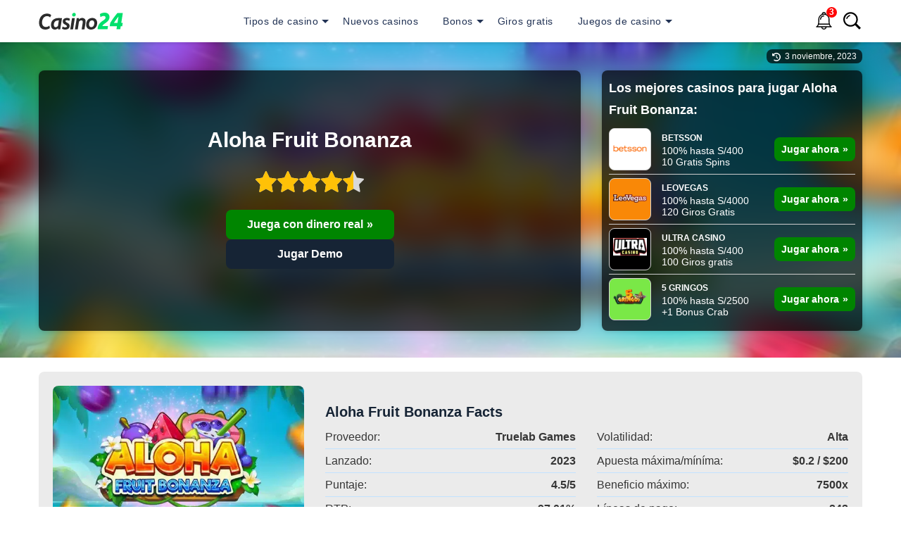

--- FILE ---
content_type: text/html; charset=UTF-8
request_url: https://www.casino24.pe/tragamonedas/aloha-fruit-bonanza/
body_size: 17235
content:
<!DOCTYPE html>
<html lang="es">

<head>

    <meta charset="UTF-8">
    <meta http-equiv="X-UA-Compatible" content="IE=edge">
    <meta name="viewport" content="width=device-width, initial-scale=1.0">
    <!-- Favicon -->
    <link rel="apple-touch-icon" sizes="180x180"
        href="https://www.casino24.pe/wp-content/themes/casino24-wordpress-theme-peru/img/favicon/apple-touch-icon.png">
    <link rel="icon" type="image/png" sizes="32x32"
        href="https://www.casino24.pe/wp-content/themes/casino24-wordpress-theme-peru/img/favicon/favicon-32x32.png">
    <link rel="icon" type="image/png" sizes="16x16"
        href="https://www.casino24.pe/wp-content/themes/casino24-wordpress-theme-peru/img/favicon/favicon-16x16.png">
    <link rel="manifest" href="https://www.casino24.pe/wp-content/themes/casino24-wordpress-theme-peru/img/favicon/site.webmanifest">
    <link rel="mask-icon" href="https://www.casino24.pe/wp-content/themes/casino24-wordpress-theme-peru/img/favicon/safari-pinned-tab.svg"
        color="#5bbad5">
    <link rel="shortcut icon" href="https://www.casino24.pe/wp-content/themes/casino24-wordpress-theme-peru/img/favicon/favicon.ico">
    <meta name="msapplication-TileColor" content="#da532c">
    <meta name="msapplication-config"
        content="https://www.casino24.pe/wp-content/themes/casino24-wordpress-theme-peru/img/favicon/browserconfig.xml">
    <meta name="theme-color" content="#ffffff">

    <!-- <meta name="msvalidate.01" content="" /> -->

    <title>Reseña de las tragamonedas Aloha Fruit Bonanza</title><style id="wpr-usedcss">.single-slot .head-wrap{background-position:50%;background-repeat:no-repeat;background-size:100% 100%}.single-slot .article-header{backdrop-filter:blur(20px);color:#fff;margin-bottom:20px}.single-slot .article-header #slots-toplist,.single-slot .article-header #top-wrap{background-color:rgba(0,0,0,.7);border-radius:var(--b-r);box-shadow:0 0 6px rgba(0,0,0,.16);height:100%;padding:10px}.single-slot .article-header .toplist-title{font-size:1.8rem;font-weight:600;margin-bottom:5px}.single-slot .article-header .demo-top{align-items:center;background-color:#000;border-radius:8px 8px 0 0;display:flex;justify-content:space-between;padding:10px}.single-slot .article-header .demo-top h1{font-size:2.4rem;margin:0}.single-slot .article-header .iframe-wrapper{height:0;overflow:hidden;padding-bottom:56.25%;position:relative}.single-slot .article-header .iframe-wrapper iframe{border:none;border-radius:0 0 8px 8px;height:100%;left:0;position:absolute;top:0;width:100%}.single-slot .article-header .top-content{padding:7rem 3rem;text-align:center}.single-slot .article-header .wrapper{padding:10px 15px}@media only screen and (min-width:75em){.single-slot .article-header .wrapper{padding:10px 15px}}.single-slot .article-header .article-info{font-size:1.2rem;margin-bottom:10px}.single-slot .article-header .article-info a{color:#fff;font-weight:700;text-decoration:none}.single-slot .article-header .article-info .modified-time{background-color:rgba(0,0,0,.7);border-radius:var(--b-r);display:inline-block;padding:0 8px;text-align:right}.single-slot .article-header .article-info .modified-time:before{background-image:url(https://www.casino24.pe/wp-content/themes/casino24-wordpress-theme/img/icon-modified-time-white.svg);background-position:50%;background-repeat:no-repeat;background-size:contain;content:"";display:inline-block;height:12px;margin-right:3px;vertical-align:middle;width:12px}.single-slot .article-header h1{color:#fff;font-size:3rem;margin-top:0;text-align:center}.single-slot .article-header .review-rating{align-items:center;display:flex;justify-content:center;margin-bottom:15px}.single-slot .article-header .review-rating .rating-wrap{margin-bottom:10px}.single-slot .article-header .review-rating .rating-wrap .rating-stars{color:transparent;display:inline-block;overflow:hidden;position:relative;vertical-align:middle}.single-slot .article-header .review-rating .rating-wrap .rating-stars span:before,.single-slot .article-header .review-rating .rating-wrap .rating-stars:before{background-position:50%;background-repeat:no-repeat;background-size:contain;content:"";display:block;height:30px;width:154px}.single-slot .article-header .review-rating .rating-wrap .rating-stars:before{background-image:url(https://www.casino24.pe/wp-content/themes/casino24-wordpress-theme/img/rating-stars-inactive.svg)}.single-slot .article-header .review-rating .rating-wrap .rating-stars span{color:inherit;left:0;overflow:hidden;padding-top:30px;position:absolute;top:0}.single-slot .article-header .review-rating .rating-wrap .rating-stars span:before{background-image:url(https://www.casino24.pe/wp-content/themes/casino24-wordpress-theme/img/rating-stars-active.svg);left:0;position:absolute;top:0}.single-slot .article-header .button-wrap{align-items:center;display:inline-flex;flex-direction:column;gap:8px;justify-content:center}.single-slot .article-header .button-wrap>*{cursor:pointer;font-size:1.6rem;line-height:1.4;padding:10px 30px;width:100%}.single-slot table{border-collapse:collapse;font-size:14px;overflow-x:auto;width:100%}.single-slot table tr{border-bottom:1px solid #ccc}.single-slot table tr:last-child{border-bottom:none}.single-slot table tr td{padding:5px 0}.single-slot table tr td.middletd{padding:5px 15px;width:100%}.single-slot table .casino-logo a{align-items:center;background-color:#fff;border:1px solid #d3d3d3;border-radius:var(--b-r);display:flex;height:60px;justify-content:center;padding:5px;width:60px}.single-slot table .casino-name{color:#fff;font-size:1.2rem;font-weight:700;text-transform:uppercase}.single-slot table .casino-bonus{color:#fff;line-height:1.2}.single-slot table .button-default{font-size:14px;padding:10px;white-space:nowrap}.single-slot .intro-wrap{background-color:var(--c4);border-radius:var(--b-r);padding:20px}.single-slot .intro-wrap .top-image{align-items:center;display:flex;justify-content:center;margin-bottom:var(--s-m)}@media only screen and (min-width:75em){.single-slot .intro-wrap .top-image{margin-bottom:0}body{padding-bottom:0}}.single-slot .intro-wrap .top-image img{border-radius:var(--b-r)}.single-slot .slot-facts .facts-title{color:var(--c1);font-size:1.8rem;font-weight:600;margin-bottom:5px}@media only screen and (min-width:64em){.single-slot .slot-facts .facts-title{font-size:2rem}}.single-slot .slot-facts .facts-wrap .facts-content{margin:0}.single-slot .slot-facts .facts-wrap .facts-content .fact-item{align-items:center;display:flex;flex-direction:row;flex-wrap:wrap;font-size:1.6rem;margin:0;padding:3px 0}@media only screen and (min-width:48em){.single-slot .slot-facts .facts-wrap .facts-content .fact-item:first-of-type{padding-top:0}.single-slot .slot-facts .facts-wrap .facts-content .fact-item:last-of-type{padding-bottom:0}.single-slot .slot-facts .facts-wrap .facts-content .fact-item:not(:last-of-type){border-bottom:1px solid var(--c-border)}}.single-slot .slot-facts .facts-wrap .facts-content .fact-label{align-items:center;display:inline-flex;font-weight:400;padding-left:0;padding-right:20px}.single-slot .slot-facts .facts-wrap .facts-content .fact-value{align-items:center;display:inline-flex;font-weight:600}.single-slot .slot-facts .facts-wrap .facts-content .fact-value a{text-decoration:underline}.author-info-start{font-size:1.4rem;gap:15px;line-height:1}.author-info-start .img-fit{border:2px solid #fff;border-radius:50%;height:65px;width:65px}.author-info-start .info a{color:#000;font-size:1.6rem;font-weight:600}.author-info-start span{font-weight:600}.author-social{gap:5px;margin:7px 0}.author-social span{background-color:var(--c-blue);border-radius:var(--b-r);color:#fff;font-size:1.2rem;padding:6px}.author-social a{line-height:0}.author-social img{height:24px;width:24px}:root{--c1:#162435;--c2:#cce0f7;--c3:#ffb700;--c4:#ebebeb;--c5:#f1f6fc;--c-white:#fff;--c-green:#008500;--c-red:#eb0905;--c-blue:#2448db;--c-text:#363636;--c-anchor:#133eec;--c-border:#c2e2ff;--b-r:8px;--s-m:2.8rem;--main-wrapper:1200px;--main-wrapper-small:900px}html{line-height:1.15;-webkit-text-size-adjust:100%}body{margin:0}main{display:block}a{background-color:rgba(0,0,0,0)}img{border-style:none}button,input,select,textarea{font-family:inherit;font-size:100%;line-height:1.15;margin:0}button,input{overflow:visible}button,select{text-transform:none}[type=button],[type=reset],[type=submit],button{-webkit-appearance:button;border:0;background:0 0}[type=button]::-moz-focus-inner,[type=reset]::-moz-focus-inner,[type=submit]::-moz-focus-inner,button::-moz-focus-inner{border-style:none;padding:0}[type=button]:-moz-focusring,[type=reset]:-moz-focusring,[type=submit]:-moz-focusring,button:-moz-focusring{outline:ButtonText dotted 1px}progress{vertical-align:baseline}textarea{overflow:auto}[type=number]::-webkit-inner-spin-button,[type=number]::-webkit-outer-spin-button{height:auto}[type=search]{-webkit-appearance:textfield;outline-offset:-2px}[type=search]::-webkit-search-decoration{-webkit-appearance:none}::-webkit-file-upload-button{-webkit-appearance:button;font:inherit}template{display:none}[hidden]{display:none}*{padding:0;margin:0;outline:0;-webkit-box-sizing:border-box;-moz-box-sizing:border-box;box-sizing:border-box}body,html{font:400 1.4rem -apple-system,BlinkMacSystemFont,"Segoe UI",Roboto,"Helvetica Neue",Arial,sans-serif;margin:0;padding:0;height:100%}html{font-size:55.5%;box-sizing:border-box;-webkit-font-smoothing:antialiased;-webkit-tap-highlight-color:transparent;text-rendering:optimizeLegibility;-webkit-backface-visibility:hidden;backface-visibility:hidden}@media only screen and (min-width:30em){html{font-size:62.25%}}@media only screen and (max-width:1023px){html{height:100%;-webkit-overflow-scrolling:touch}}body{font-size:1.8rem;line-height:1.75;color:var(--c-text);overflow-x:hidden;overflow-y:auto;-webkit-overflow-scrolling:touch;scroll-behavior:smooth}@supports(-webkit-touch-callout:none){@media only screen and (max-width:768px){body{position:absolute;top:0;left:0;height:100%;width:100%}}}h1,h2,h3{line-height:1.3;color:#162435}h1{font-size:3rem;font-weight:700;margin-bottom:24px}h2{font-size:2.8rem;font-weight:700;margin-bottom:24px}h2:not(.has-text-align-center,.text-center){border-left:5px solid var(--c3);padding-left:10px}h3{font-size:2.4rem;font-weight:700;margin-bottom:16px}p{margin-bottom:2.8rem}.wrapper{width:100%;max-width:var(--main-wrapper-small);margin:0 auto;padding:0 15px}img{max-width:100%;height:auto;object-fit:contain}.mb{margin-bottom:2.8rem}.no-scroll{overflow:hidden}a{text-decoration:none;transition:opacity .2s ease-in-out}a:hover{cursor:pointer}a:not(.button-default,.wp-block-button__link){color:var(--c-anchor)}a:not(.button-default,.wp-block-button__link):hover{opacity:.8}li a,p a{text-decoration:underline}.text-bold{font-weight:700}input:-webkit-autofill,input:-webkit-autofill:focus textarea:-webkit-autofill,input:-webkit-autofill:hover,select:-webkit-autofill,select:-webkit-autofill:focus,select:-webkit-autofill:hover,textarea:-webkit-autofill:hover textarea:-webkit-autofill:focus{-webkit-text-fill-color:var(--c-text);-webkit-box-shadow:0 0 0 1 px transparent inset;transition:background-color 5000s ease-in-out 0s}.column{display:flex;flex-direction:column}.flex{display:flex;flex-wrap:wrap}.rating-stars{display:inline-block;position:relative;overflow:hidden;vertical-align:middle}.rating-stars span::before,.rating-stars::before{content:"";display:block;width:75px;height:15px;background-size:contain;background-position:center;background-repeat:no-repeat}.rating-stars::before{background-image:url("https://www.casino24.pe/wp-content/themes/casino24-wordpress-theme/img/rating-stars-inactive.svg")}.rating-stars span{color:inherit;position:absolute;top:0;left:0;padding-top:15px;overflow:hidden}.rating-stars span::before{top:0;left:0;position:absolute;background-image:url("https://www.casino24.pe/wp-content/themes/casino24-wordpress-theme/img/rating-stars-active.svg")}.button-default{display:inline-flex;align-items:center;justify-content:center;font-size:1.6rem;line-height:1;font-weight:700;background:var(--c1);color:#fff;transition:all .3s ease-in-out;padding:15px 20px;border-radius:8px}.button-default:focus,.button-default:hover{opacity:.8}.button-default.button-cta{background-color:var(--c-green)}.button-default.button-cta:after{content:"»";font-weight:700;margin-left:5px}.main-footer{background-color:var(--c5)}.main-footer .wrapper{padding-top:60px;padding-bottom:0}.main-footer .wrapper .widgets-container .details{font-size:1.6rem}.main-footer .wrapper .widgets-container a{font-weight:700;color:var(--c-text)}.main-footer .wrapper .widgets-container .widget-col{margin-bottom:2.8rem}.main-footer .wrapper .widgets-container .widget-col .widget-title{font-weight:600;margin-bottom:10px;border-left:5px solid;padding-left:10px;font-size:1.4rem;text-transform:uppercase}.main-footer .wrapper .widgets-container .widget-col .menu{list-style-type:none}.main-footer .wrapper .widgets-container .widget-col .menu .menu-item{margin-bottom:10px}.main-footer .wrapper .widgets-container .widget-col .menu .menu-item a{font-weight:400;text-decoration:none;margin:0;padding:5px 0;width:100%;color:var(--c-text)}.main-footer .menu-other-sites-menu-container ul{display:flex;flex-direction:row;gap:10px;justify-content:flex-end}.main-footer .menu-other-sites-menu-container ul img{width:40px;border-radius:8px}.main-footer .footer-copyright{width:100%;display:flex;justify-content:center;align-items:center;padding:20px 0;text-align:center;font-size:1.1rem;line-height:1.5;text-transform:uppercase;letter-spacing:.4rem;border-top:1px solid}#to-top{position:fixed;bottom:20px;right:10px;padding:0;height:40px;width:40px;min-height:40px;border-radius:50%;transition:background-color .3s,opacity .5s,visibility .5s;opacity:0;visibility:hidden;box-shadow:0 3px 6px rgba(0,0,0,.16);border:2px solid #fff;z-index:1000;cursor:pointer}@media only screen and (min-width:75em){.wrapper.wide{max-width:var(--main-wrapper)}#to-top{right:20px}}#to-top::after{content:"";display:inline-block;width:14px;height:14px;background-image:url("https://www.casino24.pe/wp-content/themes/casino24-wordpress-theme/img/icon-chevron-up-white.svg");background-size:contain;background-repeat:no-repeat;background-position:center;transition:all .2s ease-in-out}#to-top.show{opacity:1;visibility:visible}.drawer{position:fixed;left:100vw;top:0;right:0;bottom:0;z-index:99999;overflow:hidden;transition:background-color .2s ease-in-out}.drawer.active{left:0;background-color:rgba(0,0,0,.3)}.drawer.active #alerts-close{display:flex}.drawer.active .drawer-content{right:0}.drawer .drawer-content{padding:1.5rem;box-shadow:0 0 6px rgba(0,0,0,.16);background-color:#fff;position:absolute;top:0;bottom:0;max-width:90vw;right:-400px;transition:right .2s ease-in-out;width:400px;max-height:100%}.drawer .drawer-content .casino-logo img{max-width:50px;max-height:50px}.drawer .drawer-content .table-wrap{overflow-y:scroll;max-height:100%;-ms-overflow-style:none;scrollbar-width:none}.drawer .drawer-content .table-wrap::-webkit-scrollbar{display:none}.drawer .drawer-content table{overflow-x:auto;font-size:14px;width:100%;border-collapse:collapse}.drawer .drawer-content table tr{border-bottom:1px solid #ccc}.drawer .drawer-content table tr:last-child{border-bottom:none}.drawer .drawer-content table tr td{padding:5px 0}.drawer .drawer-content table tr td.middletd{width:100%;padding:5px 15px}.drawer .drawer-content table .casino-logo a{display:flex;align-items:center;height:60px;width:60px;justify-content:center;border-radius:8px;border:1px solid #d3d3d3}.drawer .drawer-content table .casino-name{text-transform:uppercase;color:#000;font-weight:700;font-size:1.2rem}.drawer .drawer-content table .casino-bonus{line-height:1.2}.drawer .drawer-content table .button-default{font-size:14px;padding:10px}.drawer #alerts-close{user-select:none;display:none;color:var(--c1);cursor:pointer;height:35px;width:35px;align-items:center;padding:10px;position:fixed;top:10px;justify-content:center;right:10px;background-color:rgba(0,0,0,.05);border-radius:50%}.drawer #alerts-close::after{content:"";background-image:url("https://www.casino24.pe/wp-content/themes/casino24-wordpress-theme/img/icon-close.svg");display:block;height:18px;width:18px;background-position:center;background-size:contain;background-repeat:no-repeat}header.main-header{position:fixed;top:0;left:0;display:flex;flex-direction:column;width:100%;height:60px;margin:0;padding:0;z-index:10000;background-color:#fff;box-shadow:0 1px 5px rgba(0,0,0,.16)}header.main-header .wrapper{height:100%;padding-top:0;padding-bottom:0;position:relative}header.main-header .wrapper .alerts-button{position:absolute;right:105px;top:17px;cursor:pointer;width:30px;height:30px;z-index:2;order:3;border:none;background-color:rgba(0,0,0,0)}header.main-header .wrapper .alerts-button.clicked .notifications{display:none}header.main-header .wrapper .alerts-button .notifications{position:absolute;top:-7px;right:-4px;border-radius:50%;background-color:red;display:inline-flex;padding:2px;color:#fff;align-items:center;justify-content:center;z-index:3;font-weight:700;font-size:12px;width:15px;height:15px}header.main-header .wrapper .alerts-button::after{content:"";display:inline-block;width:25px;height:25px;background-image:url("https://www.casino24.pe/wp-content/themes/casino24-wordpress-theme/img/alertas.svg");background-size:contain;background-repeat:no-repeat;background-position:center;z-index:2}header.main-header.admin{top:46px}@media only screen and (min-width:783px){header.main-header.admin{top:32px}}header.main-header.admin .main-menu #main-menu-wrap{height:calc(100% - 105px);top:105px}header.main-header .logo{position:absolute;width:120px;height:25px;display:inline-block;left:1.5rem;top:18px;background-image:url("https://www.casino24.pe/wp-content/themes/casino24-wordpress-theme/img/logo.svg");background-repeat:no-repeat;background-size:contain;border:none;transition:all .2s ease-in-out;cursor:pointer;align-self:center}header.main-header.scroll-down{box-shadow:0 3px 6px rgba(0,0,0,.16);transition:top .2s ease-in-out}header.main-header.scroll-down .wrapper .logo{display:inline-block}header.main-header.scroll-down .wrapper .main-menu .mobile-nav-icon::after,header.main-header.scroll-down .wrapper .main-menu .mobile-nav-icon::before{background-color:var(--c-text)}header.main-header.scroll-down .wrapper .main-menu .mobile-nav-icon .mobile-nav-icon-bar::after,header.main-header.scroll-down .wrapper .main-menu .mobile-nav-icon .mobile-nav-icon-bar::before{background-color:var(--c-text)}header.main-header.scroll-down .wrapper .main-menu #main-menu-wrap>.menu-item>a::after{color:var(--c-text)}header.main-header.scroll-down .wrapper .main-menu #main-menu-wrap>.menu-item.active>a::after{transform:rotate(180deg)}#main{padding-top:60px}.main-header .wrapper .search-button{position:absolute;right:65px;top:17px;cursor:pointer;width:30px;height:30px;overflow:hidden;z-index:2;order:3;border:none;background-color:rgba(0,0,0,0)}.main-header .wrapper .search-button::after{content:"";display:inline-block;width:25px;height:25px;background-image:url("https://www.casino24.pe/wp-content/themes/casino24-wordpress-theme/img/icon-search.svg");background-size:contain;background-repeat:no-repeat;background-position:center;z-index:2}.top-search{position:absolute;top:10px;right:60px;opacity:0;background-color:#fff;display:none;border-radius:8px;box-shadow:0 0 3px rgba(0,0,0,.6);max-width:100%}.top-search .close-button{user-select:none;color:var(--c1);cursor:pointer;height:42px;width:42px;display:flex;align-items:center;padding:10px}.top-search .close-button::after{content:"";background-image:url("https://www.casino24.pe/wp-content/themes/casino24-wordpress-theme/img/icon-close.svg");display:block;height:18px;width:18px;background-position:center;background-size:contain;background-repeat:no-repeat}.top-search .close-button:hover{background-color:rgba(0,0,0,.05)}.top-search .top-search-form{align-items:center;display:flex;max-width:100%}.top-search .top-search-form .search-textbox{font-size:1.6rem;background-color:rgba(0,0,0,0);color:rgba(0,0,0,.87);border:none;height:42px;padding:0 5px 0 15px}.top-search .top-search-form .search-button{width:42px;height:42px;padding:10px;color:var(--c1);background-color:rgba(0,0,0,0);user-select:none;cursor:pointer;border:none;position:static;padding:2px;margin:0}.top-search .top-search-form .search-button::after{background-image:url("https://www.casino24.pe/wp-content/themes/casino24-wordpress-theme/img/icon-search.svg")}.top-search .top-search-form .search-button:hover{background-color:rgba(0,0,0,.05)}.top-search .top-search-form .search-button .mini-loader{display:none}.top-search[aria-hidden=false]{height:auto;opacity:1;z-index:500000;display:flex}.top-search[aria-hidden=false] .close-button{opacity:1;transition:opacity .5s .6s ease-in-out}.top-search[aria-hidden=false] .top-search-form .search-button{border:none}.top-search[aria-hidden=false] .top-search-form .search-button.loading{background-color:rgba(0,0,0,0)}.top-search[aria-hidden=false] .top-search-form .search-button.loading::after{display:none}.top-search[aria-hidden=false] .top-search-form .search-button.loading .mini-loader{display:flex}.main-menu .menu-wrap{list-style-type:none;margin:0;padding:0 40px 0 0;background-color:#fff;width:min(34rem,100vw);height:calc(100% - 60px);position:fixed;right:0;top:60px;overflow-y:auto;overflow-x:hidden;user-select:none;transform:translateX(100%);visibility:hidden;text-align:left}.main-menu .menu-wrap .menu-item{list-style-type:none;margin:0;padding:0;display:block;position:relative;border-top:1px solid rgba(0,0,0,.12);font-size:1.6rem;color:#235;cursor:pointer}.main-menu .menu-wrap .menu-item:first-child{border-top:none}.main-menu .menu-wrap .menu-item>a,.main-menu .menu-wrap .menu-item>span{padding:15px;color:#235;display:block;outline:0;text-decoration:none;font-size:1.4rem;letter-spacing:.5px}.main-menu .menu-wrap .menu-item .sub-menu{position:relative;background-color:#fff;padding-top:0;max-height:0;overflow:hidden;text-align:left}.main-menu .menu-wrap .menu-item .sub-menu li{display:block;list-style-type:none;background-color:#f4f4f4;margin:0}.main-menu .menu-wrap .menu-item .sub-menu li a{display:block;color:#235;border-bottom:none;padding:10px 10px 10px 30px}.main-menu .menu-wrap .menu-item .sub-menu li:first-child a{border-radius:3px 0 0 3px}.main-menu .menu-wrap .menu-item .sub-menu li:last-child a{border-bottom:none}.main-menu .menu-wrap .menu-item .sub-menu li:hover a{background-color:rgba(0,0,0,.1)}@media only screen and (min-width:75em)and (prefers-reduced-motion:no-preference){.main-menu .menu-wrap .menu-item:hover .sub-menu{transition:max-height 1s ease-out}}.main-menu .menu-wrap .menu-item:hover>a,.main-menu .menu-wrap .menu-item:hover>span{color:#235}.main-menu .menu-wrap .menu-item.active .sub-menu{max-height:1000px}@media only screen and (prefers-reduced-motion:no-preference){.main-menu .menu-wrap{transition:transform .6s cubic-bezier(.68, -.55, .27, 1.55),visibility .3s linear}.main-menu .menu-wrap .menu-item .sub-menu{transition:max-height .3s ease-out}.main-menu .menu-wrap .menu-item.active .sub-menu{transition:max-height 1s ease-out}}.main-menu .menu-wrap .menu-item.active.menu-item-has-children::after{transform:rotate(-180deg)}.main-menu .menu-wrap .menu-item.menu-item-has-children::after{content:"";width:0;height:0;border-top:5px solid #235;border-left:5px solid transparent;border-right:5px solid transparent;position:absolute;top:23px;right:10px;transition:transform .3s ease-in-out}.main-menu .menu-wrap .menu-item.menu-item-has-children span{padding:15px 25px 15px 15px}@media only screen and (min-width:75em){header.main-header{z-index:10002}header.main-header .wrapper{padding-left:190px}header.main-header .wrapper .main-menu{margin-left:-170px}header.main-header .wrapper .alerts-button{right:5.5rem}header.main-header.scroll-up{top:-94px}.main-header .wrapper .search-button{right:1.5rem}.top-search{top:10px;right:1.5rem}.main-menu .menu-wrap{width:100%;height:auto;background-color:rgba(0,0,0,0);padding:0;position:static;overflow:visible;transform:none;visibility:visible}.main-menu .menu-wrap .menu-item{display:inline-block;border-top:none;margin:0 5px}.main-menu .menu-wrap .menu-item>a,.main-menu .menu-wrap .menu-item>span{color:#235;padding:15px 5px}.main-menu .menu-wrap .menu-item .sub-menu{position:absolute;min-width:280px;box-shadow:0 2px 5px 0 rgba(0,0,0,.26)}.main-menu .menu-wrap .menu-item .sub-menu li{background-color:#fff}.main-menu .menu-wrap .menu-item .sub-menu li a{padding:15px}.main-menu .menu-wrap .menu-item:hover .sub-menu{max-height:1000px}.main-menu .menu-wrap .menu-item:hover.menu-item-has-children::after{transform:rotate(-180deg)}.main-menu .menu-wrap .menu-item.menu-item-has-children::after{position:absolute;top:calc(50% - 2px);right:0;border-top:5px solid #235}.main-menu .menu-wrap .menu-item.menu-item-has-children span{padding:15px}.main-menu .mobile-nav-icon{display:none}}.main-menu .menu-wrap.opened{transform:translateX(40px);visibility:visible}.main-menu .mobile-nav-icon{position:absolute;top:50%;right:10px;transform:translateY(-50%);background-color:rgba(0,0,0,0);box-shadow:none;border:none;width:32px;height:30px;cursor:pointer}.main-menu .mobile-nav-icon .mobile-nav-icon-bar,.main-menu .mobile-nav-icon .mobile-nav-icon-bar:after,.main-menu .mobile-nav-icon .mobile-nav-icon-bar:before{display:inline-block;width:32px;height:4px}.main-menu .mobile-nav-icon .mobile-nav-icon-bar{position:relative;top:-15px;left:0;transform:translateY(11px);background:#235;transition:all 0s .3s}.main-menu .mobile-nav-icon .mobile-nav-icon-bar::before{content:"";position:absolute;left:0;bottom:11px;background:#235;transition:bottom .3s .3s cubic-bezier(.23, 1, .32, 1),transform .3s cubic-bezier(.23, 1, .32, 1)}.main-menu .mobile-nav-icon .mobile-nav-icon-bar::after{content:"";position:absolute;left:0;top:11px;background:#235;transition:top .3s .3s cubic-bezier(.23, 1, .32, 1),transform .3s cubic-bezier(.23, 1, .32, 1)}.main-menu .mobile-nav-icon.active .mobile-nav-icon-bar{background:rgba(255,255,255,0)}.main-menu .mobile-nav-icon.active .mobile-nav-icon-bar::before{bottom:0;transform:rotate(-45deg)}.main-menu .mobile-nav-icon.active .mobile-nav-icon-bar::after{top:0;transform:rotate(45deg)}#menu-overlay{background-color:rgba(0,0,0,0)}@media only screen and (prefers-reduced-motion:no-preference){.main-menu .mobile-nav-icon.active .mobile-nav-icon-bar::before{transition:bottom .3s cubic-bezier(.23, 1, .32, 1),transform .3s .3s cubic-bezier(.23, 1, .32, 1)}.main-menu .mobile-nav-icon.active .mobile-nav-icon-bar::after{transition:top .3s cubic-bezier(.23, 1, .32, 1),transform .3s .3s cubic-bezier(.23, 1, .32, 1)}#menu-overlay{transition:background-colo .3s ease-in-out}}#menu-overlay.opened{position:fixed;top:0;left:0;background-color:rgba(0,0,0,.5);width:100%;height:100%;background-color:rgba(0,0,0,.5);z-index:100}header.main-header .logo{background-image:url("https://www.casino24.pe/wp-content/themes/casino24-wordpress-theme-peru/img/logo.svg")}.row{-webkit-box-flex:0;-webkit-box-direction:normal;box-sizing:border-box;display:-webkit-box;display:-ms-flexbox;display:flex;-ms-flex:0 1 auto;flex:0 1 auto;-ms-flex-direction:row;flex-direction:row;-ms-flex-wrap:wrap;flex-wrap:wrap;margin-left:-1.5rem;margin-right:-1.5rem}.row{-webkit-box-orient:horizontal}.col-xs,.col-xs-12{-webkit-box-flex:0;box-sizing:border-box;-ms-flex:0 0 auto;flex:0 0 auto;padding-left:1.5rem;padding-right:1.5rem}.col-xs{-webkit-box-flex:1;-ms-flex-positive:1;-ms-flex-preferred-size:0;flex-basis:0;flex-grow:1;max-width:100%}.col-xs-12{-ms-flex-preferred-size:100%;flex-basis:100%;max-width:100%}.center-xs{-webkit-box-pack:center;-ms-flex-pack:center;justify-content:center;text-align:center}.end-xs{-webkit-box-pack:end;-ms-flex-pack:end;justify-content:flex-end;text-align:end}.middle-xs{-webkit-box-align:center;-ms-flex-align:center;align-items:center}@media only screen and (min-width:48em){.col-sm-6{-webkit-box-flex:0;box-sizing:border-box;-ms-flex:0 0 auto;flex:0 0 auto;padding-left:1.5rem;padding-right:1.5rem}.col-sm-6{-ms-flex-preferred-size:50%;flex-basis:50%;max-width:50%}}@media only screen and (min-width:75em){.col-lg-3,.col-lg-4,.col-lg-8{-webkit-box-flex:0;box-sizing:border-box;-ms-flex:0 0 auto;flex:0 0 auto;padding-left:1.5rem;padding-right:1.5rem}.col-lg-3{-ms-flex-preferred-size:25%;flex-basis:25%;max-width:25%}.col-lg-4{-ms-flex-preferred-size:33.33333333%;flex-basis:33.33333333%;max-width:33.33333333%}.col-lg-8{-ms-flex-preferred-size:66.66666667%;flex-basis:66.66666667%;max-width:66.66666667%}.first-lg{-webkit-box-ordinal-group:0;-ms-flex-order:-1;order:-1}.last-lg{-webkit-box-ordinal-group:2;-ms-flex-order:1;order:1}}.generic-toc-block{background-color:var(--c5);border-radius:var(--b-r);line-height:1.5;padding:15px}.generic-toc-block #toc{border-bottom:1px solid #d3d3d3;font-size:2rem;font-weight:700;margin-bottom:10px;padding-bottom:10px}.generic-toc-block .page-links-wrap{align-content:flex-start;font-size:1.4rem;list-style-type:none;margin:0;overflow:hidden}.generic-toc-block .page-links-wrap .type-h2{font-size:1.6rem}.generic-toc-block .page-links-wrap .page-link{user-select:none}.generic-toc-block .page-links-wrap .page-link .plwrap{padding:6px 0}.generic-toc-block .page-links-wrap .page-link span{background-color:var(--c2);border-radius:5px;display:inline-block;font-weight:700;margin-right:7px;padding:1px 5px}.generic-toc-block .page-links-wrap .page-link a{color:var(--c-text);font-weight:600;text-decoration:none}.social-media-widget{display:flex;flex-wrap:wrap;gap:10px;justify-content:flex-end;list-style-type:none;margin-bottom:2.8rem}.social-media-widget .social-item a{color:#fff}.social-media-widget .social-item a img{transition:scale .2s ease-in-out;width:35px}.social-media-widget .social-item a:hover img{transform:scale(1.1)}.responsible-gaming-widget{align-items:center;display:flex;flex-direction:row;flex-wrap:wrap;gap:10px;justify-content:center;list-style-type:none;position:relative}.responsible-gaming-widget .website-item a img{max-height:50px;max-width:130px;transition:scale .2s ease-in-out}.responsible-gaming-widget .website-item a:hover img{transform:scale(1.1)}</style>

    
<!-- The SEO Framework by Sybre Waaijer -->
<meta name="robots" content="max-snippet:-1,max-image-preview:large,max-video-preview:-1" />
<link rel="canonical" href="https://www.casino24.pe/tragamonedas/aloha-fruit-bonanza/" />
<meta name="description" content="Aloha Fruit Bonanza es una nueva tragamonedas que te embarca en unas dulces vacaciones a las playas y palmeras de Hawai." />
<meta property="og:type" content="article" />
<meta property="og:locale" content="es_CL" />
<meta property="og:site_name" content="Casino24" />
<meta property="og:title" content="Reseña de las tragamonedas Aloha Fruit Bonanza" />
<meta property="og:description" content="Aloha Fruit Bonanza es una nueva tragamonedas que te embarca en unas dulces vacaciones a las playas y palmeras de Hawai." />
<meta property="og:url" content="https://www.casino24.pe/tragamonedas/aloha-fruit-bonanza/" />
<meta property="og:image" content="https://www.casino24.pe/wp-content/uploads/sites/2/2023/10/aloha-fruit-bonanza-peru.jpeg" />
<meta property="og:image:width" content="600" />
<meta property="og:image:height" content="300" />
<meta property="og:image:alt" content="aloha fruit bonanza peru" />
<meta property="article:published_time" content="2023-11-03T09:37+00:00" />
<meta property="article:modified_time" content="2023-11-03T10:05+00:00" />
<meta name="twitter:card" content="summary_large_image" />
<meta name="twitter:title" content="Reseña de las tragamonedas Aloha Fruit Bonanza" />
<meta name="twitter:description" content="Aloha Fruit Bonanza es una nueva tragamonedas que te embarca en unas dulces vacaciones a las playas y palmeras de Hawai." />
<meta name="twitter:image" content="https://www.casino24.pe/wp-content/uploads/sites/2/2023/10/aloha-fruit-bonanza-peru.jpeg" />
<meta name="twitter:image:alt" content="aloha fruit bonanza peru" />
<!-- / The SEO Framework by Sybre Waaijer | 4.75ms meta | 1.39ms boot -->


<link rel="alternate" title="oEmbed (JSON)" type="application/json+oembed" href="https://www.casino24.pe/wp-json/oembed/1.0/embed?url=https%3A%2F%2Fwww.casino24.pe%2Ftragamonedas%2Faloha-fruit-bonanza%2F" />
<link rel="alternate" title="oEmbed (XML)" type="text/xml+oembed" href="https://www.casino24.pe/wp-json/oembed/1.0/embed?url=https%3A%2F%2Fwww.casino24.pe%2Ftragamonedas%2Faloha-fruit-bonanza%2F&#038;format=xml" />
<style id='wp-img-auto-sizes-contain-inline-css'></style>





<script src="https://www.casino24.pe/wp-content/themes/casino24-wordpress-theme/js/single-slot.min.js?ver=1" id="single-slot-js"></script>
<link rel="https://api.w.org/" href="https://www.casino24.pe/wp-json/" /><link rel="alternate" title="JSON" type="application/json" href="https://www.casino24.pe/wp-json/wp/v2/tragamonedas/3814" /><link rel="EditURI" type="application/rsd+xml" title="RSD" href="https://www.casino24.pe/xmlrpc.php?rsd" />

    
<style id='wp-block-heading-inline-css'></style>
<style id='wp-block-paragraph-inline-css'></style>
<style id='global-styles-inline-css'></style>



</head>

<body class="wp-singular tragamonedas-template-default single single-tragamonedas postid-3814 wp-theme-casino24-wordpress-theme wp-child-theme-casino24-wordpress-theme-peru">

    
    <header class="main-header middle-xs">

        <div class="wrapper wide flex center-xs middle-xs">

            <!-- Logo -->
            <a class="logo" target="_self" href="https://www.casino24.pe/" title="Casino24"></a>

            <!-- Main Menu -->
            <nav id="main-menu" class="main-menu" aria-label="Main Menu">
                <!-- Burger icon -->
                <button class="mobile-nav-icon" type="button" aria-expanded="false" aria-label="Main Menu"
                    aria-controls="main-menu">
                    <span class="mobile-nav-icon-bar"></span>
                </button>

                <!-- Main Menu -->
                <ul id="main-menu-wrap" class="menu-wrap"><li id="menu-item-2470" class="menu-item menu-item-type-custom menu-item-object-custom menu-item-has-children menu-item-2470"><span>Tipos de casino</span>
<ul class="sub-menu">
	<li id="menu-item-2471" class="menu-item menu-item-type-post_type menu-item-object-page menu-item-home menu-item-2471"><a href="https://www.casino24.pe/">Mejores casinos online</a></li>
	<li id="menu-item-2472" class="menu-item menu-item-type-post_type menu-item-object-page menu-item-2472"><a href="https://www.casino24.pe/casino-en-vivo/">Casino en vivo</a></li>
	<li id="menu-item-3550" class="menu-item menu-item-type-post_type menu-item-object-page menu-item-3550"><a href="https://www.casino24.pe/casinos-moviles/">Casinos móviles</a></li>
	<li id="menu-item-4127" class="menu-item menu-item-type-post_type menu-item-object-page menu-item-4127"><a href="https://www.casino24.pe/metodos-de-pago/">Métodos de pago</a></li>
</ul>
</li>
<li id="menu-item-2455" class="menu-item menu-item-type-post_type menu-item-object-page menu-item-2455"><a href="https://www.casino24.pe/nuevos-casinos/">Nuevos casinos</a></li>
<li id="menu-item-2458" class="menu-item menu-item-type-custom menu-item-object-custom menu-item-has-children menu-item-2458"><span>Bonos</span>
<ul class="sub-menu">
	<li id="menu-item-2886" class="menu-item menu-item-type-post_type menu-item-object-page menu-item-2886"><a href="https://www.casino24.pe/bonos/de-bienvenida/">de bienvenida</a></li>
	<li id="menu-item-2453" class="menu-item menu-item-type-post_type menu-item-object-page menu-item-2453"><a href="https://www.casino24.pe/bonos/sin-deposito/">sin depósito</a></li>
	<li id="menu-item-2883" class="menu-item menu-item-type-post_type menu-item-object-page menu-item-2883"><a href="https://www.casino24.pe/bonos/sin-rollover/">sin rollover</a></li>
	<li id="menu-item-2884" class="menu-item menu-item-type-post_type menu-item-object-page menu-item-2884"><a href="https://www.casino24.pe/bonos/de-reembolso/">de reembolso</a></li>
	<li id="menu-item-2885" class="menu-item menu-item-type-post_type menu-item-object-page menu-item-2885"><a href="https://www.casino24.pe/bonos/bonos-de-recarga/">de recarga</a></li>
	<li id="menu-item-2459" class="menu-item menu-item-type-post_type menu-item-object-page menu-item-2459"><a href="https://www.casino24.pe/bonos/">Todos los bonos</a></li>
</ul>
</li>
<li id="menu-item-2452" class="menu-item menu-item-type-post_type menu-item-object-page menu-item-2452"><a href="https://www.casino24.pe/bonos/giros-gratis/">Giros gratis</a></li>
<li id="menu-item-2468" class="menu-item menu-item-type-custom menu-item-object-custom menu-item-has-children menu-item-2468"><span>Juegos de casino</span>
<ul class="sub-menu">
	<li id="menu-item-2469" class="menu-item menu-item-type-post_type menu-item-object-page menu-item-2469"><a href="https://www.casino24.pe/tragamonedas/">Tragamonedas</a></li>
	<li id="menu-item-2456" class="menu-item menu-item-type-post_type menu-item-object-page menu-item-2456"><a href="https://www.casino24.pe/ruleta-online/">Ruleta online</a></li>
	<li id="menu-item-2457" class="menu-item menu-item-type-post_type menu-item-object-page menu-item-2457"><a href="https://www.casino24.pe/blackjack-online/">Blackjack online</a></li>
	<li id="menu-item-4740" class="menu-item menu-item-type-post_type menu-item-object-page menu-item-4740"><a href="https://www.casino24.pe/baccarat/">Baccarat</a></li>
	<li id="menu-item-4739" class="menu-item menu-item-type-post_type menu-item-object-page menu-item-4739"><a href="https://www.casino24.pe/poker/">Póker</a></li>
	<li id="menu-item-4128" class="menu-item menu-item-type-post_type menu-item-object-page menu-item-4128"><a href="https://www.casino24.pe/proveedores/">Proveedores</a></li>
</ul>
</li>
</ul>            </nav>

            <!-- Search -->
            <div id="top-search" class="top-search center-xs middle-xs" aria-hidden="true">

                <!-- Search form -->
                <form class="top-search-form center-xs middle-xs" role="search" action="https://www.casino24.pe/"
                    method="get" id="searchform">
                    <!-- Search textbox -->
                    <input class="col-xs search-textbox" type="text" name="s" placeholder="Buscar" />
                    <!-- Search button -->
                    <button class="search-button row center-xs middle-xs" type="submit" value="Buscar"
                        aria-label="Buscar">
                        <span class="mini-loader loader-xs"></span>
                    </button>
                </form>
                <span class="close-button col-xs"></span>

            </div>
            <button id="alerts-button" class="alerts-button column middle-xs" aria-controls="alerts-drawer"
                aria-expanded="false" aria-label="Alertas">
                                <div class="notifications">3</div>
                            </button>
            <button id="top-search-button" class="search-button column middle-xs" aria-controls="top-search"
                aria-expanded="false" aria-label="Buscar">
            </button>
        </div>
    </header>

    <main id="main" >
<article class="single-slot" itemscope itemtype="http://schema.org/Review">
    <div class="head-wrap" style="background-image:url(https://www.casino24.pe/wp-content/uploads/sites/2/2023/10/aloha-fruit-bonanza-peru.jpeg);">
        <header class="article-header">
            <div class="wrapper wide">

                <div class="article-info flex end-xs">
                    <div class="modified-time">
                        <time datetime="2023-11-03 05:11" itemprop="dateModified">
                            3 noviembre, 2023                        </time>
                    </div>
                </div>
                                <div class="row">
                    <div class="col-xs-12 col-lg-8 mb">
                        <div id="top-wrap">
                            <div class="top-content">
                                <h1 class="article-title" itemprop="name">Aloha Fruit Bonanza</h1>
                                <div class="review-rating" itemprop="reviewRating" itemscope
                                    itemtype="http://schema.org/Rating">
                                    <div class="rating-wrap">
                                        <div class="rating-stars">
                                            <span style="width: 90%;" itemprop="ratingValue"
                                                content="4.5"></span>
                                            <meta itemprop="bestRating" content="5">
                                            <meta itemprop="worstRating" content="0">
                                        </div>
                                    </div>
                                </div>


                                <div class="button-wrap" itemprop="itemReviewed" itemscope
                                    itemtype="https://schema.org/Game">
                                    <meta itemprop="url" content="https://www.casino24.pe/tragamonedas/aloha-fruit-bonanza/">
                                    <meta itemprop="name" content="Aloha Fruit Bonanza">
                                                                        <a class="button-default button-cta" href="#slots-toplist"
                                        rel="nofollow noopener noreferrer" target="_blank">Juega con dinero real</a>
                                                                                                            <button id="demo" class="button-default button-info"
                                        data-url="https://play-test.truelab.games/game/aloha-fruit-bonanza-v3/static/index.html">Jugar Demo</button>
                                                                    </div>
                            </div>
                        </div>
                    </div>
                    <div class="col-xs-12 col-lg-4 mb">
                        <div id="slots-toplist">
                            <div class="toplist-title">Los mejores casinos para jugar Aloha Fruit Bonanza:</div>
                            <table class="casinotable">
                                                                <tr>
                                    <td class="casino-logo">
                                        <a href="https://www.casino24.pe/visitar/betsson-casino" rel="nofollow noopener noreferrer" target="_blank">                                        <picture>
<source type="image/webp" srcset="https://www.casino24.pe/wp-content/uploads/sites/2/2022/10/betsson-logo-peru-70x16.png.webp 70w, https://www.casino24.pe/wp-content/uploads/sites/2/2022/10/betsson-logo-peru-300x67.png.webp 300w, https://www.casino24.pe/wp-content/uploads/sites/2/2022/10/betsson-logo-peru-220x49.png.webp 220w, https://www.casino24.pe/wp-content/uploads/sites/2/2022/10/betsson-logo-peru-140x31.png.webp 140w" sizes="(max-width: 70px) 100vw, 70px"/>
<img loading="lazy" src="https://www.casino24.pe/wp-content/uploads/sites/2/2022/10/betsson-logo-peru-70x16.png" width="70" height="16" srcset="https://www.casino24.pe/wp-content/uploads/sites/2/2022/10/betsson-logo-peru-70x16.png 70w, https://www.casino24.pe/wp-content/uploads/sites/2/2022/10/betsson-logo-peru-300x67.png 300w, https://www.casino24.pe/wp-content/uploads/sites/2/2022/10/betsson-logo-peru-1024x228.png 1024w, https://www.casino24.pe/wp-content/uploads/sites/2/2022/10/betsson-logo-peru-870x194.png 870w, https://www.casino24.pe/wp-content/uploads/sites/2/2022/10/betsson-logo-peru-270x60.png 270w, https://www.casino24.pe/wp-content/uploads/sites/2/2022/10/betsson-logo-peru-770x171.png 770w, https://www.casino24.pe/wp-content/uploads/sites/2/2022/10/betsson-logo-peru-220x49.png 220w, https://www.casino24.pe/wp-content/uploads/sites/2/2022/10/betsson-logo-peru-140x31.png 140w, https://www.casino24.pe/wp-content/uploads/sites/2/2022/10/betsson-logo-peru.png 1303w" sizes="(max-width: 70px) 100vw, 70px" alt="Betsson"/>
</picture>
                                        </a>
                                    </td>
                                    <td class="middletd">
                                        <div class="casino-name">Betsson</div>
                                        <div class="casino-bonus">100% hasta S/400</div>
                                        <div class="casino-bonus">10 Gratis Spins</div>
                                    </td>
                                    <td>
                                        <a href="https://www.casino24.pe/visitar/betsson-casino"
                                            class="button-default button-cta" rel="nofollow noopener noreferrer"
                                            target="_blank">Jugar ahora</a>
                                    </td>
                                </tr>
                                                                <tr>
                                    <td class="casino-logo">
                                        <a href="https://www.casino24.pe/visitar/leovegas" rel="nofollow noopener noreferrer" target="_blank" style=" background-color:#f98807;">                                        <picture>
<source type="image/webp" srcset="https://www.casino24.pe/wp-content/uploads/sites/2/2022/10/leovegas-logo-png-70x18.png.webp 70w, https://www.casino24.pe/wp-content/uploads/sites/2/2022/10/leovegas-logo-png-300x79.png.webp 300w, https://www.casino24.pe/wp-content/uploads/sites/2/2022/10/leovegas-logo-png-870x229.png.webp 870w, https://www.casino24.pe/wp-content/uploads/sites/2/2022/10/leovegas-logo-png-270x71.png.webp 270w, https://www.casino24.pe/wp-content/uploads/sites/2/2022/10/leovegas-logo-png-770x203.png.webp 770w, https://www.casino24.pe/wp-content/uploads/sites/2/2022/10/leovegas-logo-png-220x58.png.webp 220w, https://www.casino24.pe/wp-content/uploads/sites/2/2022/10/leovegas-logo-png-140x37.png.webp 140w" sizes="(max-width: 70px) 100vw, 70px"/>
<img loading="lazy" src="https://www.casino24.pe/wp-content/uploads/sites/2/2022/10/leovegas-logo-png-70x18.png" width="70" height="18" srcset="https://www.casino24.pe/wp-content/uploads/sites/2/2022/10/leovegas-logo-png-70x18.png 70w, https://www.casino24.pe/wp-content/uploads/sites/2/2022/10/leovegas-logo-png-300x79.png 300w, https://www.casino24.pe/wp-content/uploads/sites/2/2022/10/leovegas-logo-png-870x229.png 870w, https://www.casino24.pe/wp-content/uploads/sites/2/2022/10/leovegas-logo-png-270x71.png 270w, https://www.casino24.pe/wp-content/uploads/sites/2/2022/10/leovegas-logo-png-770x203.png 770w, https://www.casino24.pe/wp-content/uploads/sites/2/2022/10/leovegas-logo-png-220x58.png 220w, https://www.casino24.pe/wp-content/uploads/sites/2/2022/10/leovegas-logo-png-140x37.png 140w, https://www.casino24.pe/wp-content/uploads/sites/2/2022/10/leovegas-logo-png.png 901w" sizes="(max-width: 70px) 100vw, 70px" alt="LeoVegas"/>
</picture>
                                        </a>
                                    </td>
                                    <td class="middletd">
                                        <div class="casino-name">LeoVegas</div>
                                        <div class="casino-bonus">100% hasta S/4000</div>
                                        <div class="casino-bonus">120 Giros Gratis </div>
                                    </td>
                                    <td>
                                        <a href="https://www.casino24.pe/visitar/leovegas"
                                            class="button-default button-cta" rel="nofollow noopener noreferrer"
                                            target="_blank">Jugar ahora</a>
                                    </td>
                                </tr>
                                                                <tr>
                                    <td class="casino-logo">
                                        <a href="https://www.casino24.pe/visitar/ultra-casino" rel="nofollow noopener noreferrer" target="_blank" style=" background-color:#000000;">                                        <picture>
<source type="image/webp" srcset="https://www.casino24.pe/wp-content/uploads/sites/2/2022/10/ultra-casino-logo-70x36.png.webp 70w, https://www.casino24.pe/wp-content/uploads/sites/2/2022/10/ultra-casino-logo-300x156.png.webp 300w, https://www.casino24.pe/wp-content/uploads/sites/2/2022/10/ultra-casino-logo-270x140.png.webp 270w, https://www.casino24.pe/wp-content/uploads/sites/2/2022/10/ultra-casino-logo-183x95.png.webp 183w, https://www.casino24.pe/wp-content/uploads/sites/2/2022/10/ultra-casino-logo-135x70.png.webp 135w" sizes="(max-width: 70px) 100vw, 70px"/>
<img loading="lazy" src="https://www.casino24.pe/wp-content/uploads/sites/2/2022/10/ultra-casino-logo-70x36.png" width="70" height="36" srcset="https://www.casino24.pe/wp-content/uploads/sites/2/2022/10/ultra-casino-logo-70x36.png 70w, https://www.casino24.pe/wp-content/uploads/sites/2/2022/10/ultra-casino-logo-300x156.png 300w, https://www.casino24.pe/wp-content/uploads/sites/2/2022/10/ultra-casino-logo-270x140.png 270w, https://www.casino24.pe/wp-content/uploads/sites/2/2022/10/ultra-casino-logo-183x95.png 183w, https://www.casino24.pe/wp-content/uploads/sites/2/2022/10/ultra-casino-logo-135x70.png 135w, https://www.casino24.pe/wp-content/uploads/sites/2/2022/10/ultra-casino-logo.png 312w" sizes="(max-width: 70px) 100vw, 70px" alt="Ultra Casino"/>
</picture>
                                        </a>
                                    </td>
                                    <td class="middletd">
                                        <div class="casino-name">Ultra Casino</div>
                                        <div class="casino-bonus">100% hasta S/400</div>
                                        <div class="casino-bonus">100 Giros gratis</div>
                                    </td>
                                    <td>
                                        <a href="https://www.casino24.pe/visitar/ultra-casino"
                                            class="button-default button-cta" rel="nofollow noopener noreferrer"
                                            target="_blank">Jugar ahora</a>
                                    </td>
                                </tr>
                                                                <tr>
                                    <td class="casino-logo">
                                        <a href="https://www.casino24.pe/visitar/5-gringos" rel="nofollow noopener noreferrer" target="_blank" style=" background-color:#7ae847;">                                        <picture>
<source type="image/webp" srcset="https://www.casino24.pe/wp-content/uploads/sites/2/2023/01/5-gringos-casino-logo-70x35.png.webp 70w, https://www.casino24.pe/wp-content/uploads/sites/2/2023/01/5-gringos-casino-logo-300x150.png.webp 300w, https://www.casino24.pe/wp-content/uploads/sites/2/2023/01/5-gringos-casino-logo-270x135.png.webp 270w, https://www.casino24.pe/wp-content/uploads/sites/2/2023/01/5-gringos-casino-logo-190x95.png.webp 190w, https://www.casino24.pe/wp-content/uploads/sites/2/2023/01/5-gringos-casino-logo-140x70.png.webp 140w" sizes="(max-width: 70px) 100vw, 70px"/>
<img loading="lazy" src="https://www.casino24.pe/wp-content/uploads/sites/2/2023/01/5-gringos-casino-logo-70x35.png" width="70" height="35" srcset="https://www.casino24.pe/wp-content/uploads/sites/2/2023/01/5-gringos-casino-logo-70x35.png 70w, https://www.casino24.pe/wp-content/uploads/sites/2/2023/01/5-gringos-casino-logo-300x150.png 300w, https://www.casino24.pe/wp-content/uploads/sites/2/2023/01/5-gringos-casino-logo-270x135.png 270w, https://www.casino24.pe/wp-content/uploads/sites/2/2023/01/5-gringos-casino-logo-190x95.png 190w, https://www.casino24.pe/wp-content/uploads/sites/2/2023/01/5-gringos-casino-logo-140x70.png 140w, https://www.casino24.pe/wp-content/uploads/sites/2/2023/01/5-gringos-casino-logo.png 500w" sizes="(max-width: 70px) 100vw, 70px" alt="5 Gringos"/>
</picture>
                                        </a>
                                    </td>
                                    <td class="middletd">
                                        <div class="casino-name">5 Gringos</div>
                                        <div class="casino-bonus">100% hasta S/2500</div>
                                        <div class="casino-bonus">+1 Bonus Crab</div>
                                    </td>
                                    <td>
                                        <a href="https://www.casino24.pe/visitar/5-gringos"
                                            class="button-default button-cta" rel="nofollow noopener noreferrer"
                                            target="_blank">Jugar ahora</a>
                                    </td>
                                </tr>
                                                            </table>
                        </div>
                    </div>
                </div>
            </div>

        </header>
    </div>
        <div class="wrapper wide">
        <div class="intro-wrap mb">
            <div class="row middle-xs">
                <div class="col-xs-12 col-lg-4">
                    <div class="top-image">
                        <picture>
<source type="image/webp" srcset="https://www.casino24.pe/wp-content/uploads/sites/2/2023/10/aloha-fruit-bonanza-peru-540x300.jpeg.webp"/>
<img loading="eager" src="https://www.casino24.pe/wp-content/uploads/sites/2/2023/10/aloha-fruit-bonanza-peru-540x300.jpeg" width="540" height="300" alt="Aloha Fruit Bonanza"/>
</picture>
                    </div>
                </div>
                <div class="col-xs-12 col-lg-8">
                    <div class="slot-facts">
                        <!-- Facts -->
                                                <div class="facts-title">Aloha Fruit Bonanza Facts </div>
                                                <div class="facts-wrap row">
                            <div class="col-xs-12 col-sm-6">
                                <ul class="facts-content first">
                                                                        <li class="fact-item">
                                        <span class="fact-label col-xs">Proveedor: </span>
                                        <span class="fact-value">
                                            Truelab Games                                        </span>
                                    </li>
                                                                                                            <li class="fact-item">
                                        <span class="fact-label col-xs">Lanzado: </span>
                                        <span
                                            class="fact-value">2023</span>
                                    </li>
                                                                                                            <li class="fact-item">
                                        <span class="fact-label col-xs">Puntaje: </span>
                                        <span class="fact-value">4.5/5</span>
                                    </li>
                                                                                                            <li class="fact-item">
                                        <span class="fact-label col-xs">RTP: </span>
                                        <span class="fact-value">97.01%</span>
                                    </li>
                                                                    </ul>

                            </div>
                            <div class="col-xs-12 col-sm-6">
                                <!-- Welcome offers -->
                                <ul class="facts-content">
                                                                        <li class="fact-item">
                                        <span class="fact-label col-xs">Volatilidad: </span>
                                        <span class="fact-value">Alta</span>
                                    </li>
                                    
                                                                        <li class="fact-item">
                                        <span class="fact-label col-xs">Apuesta máxima/míníma: </span>
                                        <span class="fact-value">$0.2 / $200</span>
                                    </li>
                                                                                                            <li class="fact-item">
                                        <span class="fact-label col-xs">Beneficio máximo: </span>
                                        <span class="fact-value">7500x</span>
                                    </li>
                                    
                                                                        <li class="fact-item">
                                        <span class="fact-label col-xs">Líneas de pago: </span>
                                        <span class="fact-value">243</span>
                                    </li>
                                                                    </ul>
                            </div>

                        </div>
                    </div>
                </div>
            </div>
        </div>
        <div class="row">
            <div class="col-xs-12 col-lg-4 last-lg">
                
<div class="generic-toc-block mb">
    <!-- Page links -->
        <nav>
        <div id="toc">Tabla de contenido</div>
        <ul id="table-of-contents" class="page-links-wrap" aria-labelledby="toc">
            <li class="page-link type-h2"><div class="plwrap"><span>1 </span><a href="#tematica-y-diseno">Temática y diseño</a></div></li><li class="page-link type-h2"><div class="plwrap"><span>2 </span><a href="#caracteristicas-del-juego-aloha-fruit-bonanza">Características del juego Aloha Fruit Bonanza</a></div></li><li class="page-link type-h2"><div class="plwrap"><span>3 </span><a href="#conclusion">Conclusión</a></div></li></ul>    </nav>
    </div>
            </div>
            <div class="col-xs-12 col-lg-8 first-lg">
                
<h2 id="tematica-y-diseno"  class="wp-block-heading">Temática y diseño</h2>



<p>Es una máquina tragamonedas que tiene su entorno en una playa tropical. Aún así, mientras algunos símbolos muestran cócteles de frutas hechos en cocos, piñas o flores como disparadores de giros gratis, la mayoría de los símbolos regulares muestran los clásicos que van desde los 7 mejores pagados hasta sandías, uvas, ciruelas, naranjas, limones y cerezas.</p>



<h2 id="caracteristicas-del-juego-aloha-fruit-bonanza"  class="wp-block-heading">Características del juego Aloha Fruit Bonanza</h2>



<p>Aloha Fruit Bonanza se jugará en 6&#215;5 carretes, por lo que conseguirás 30 símbolos para cada ronda. Un premio se otorgará si 8 o más símbolos son del mismo tipo. Cada tipo de símbolo alcanza su máximo potencial con 12 símbolos coincidentes. Ese rango de 8 a 12 símbolos paga 10x a 50x la apuesta por el símbolo superior, los Siete Rojos.</p>



<p>El juego elimina los símbolos ganadores cada vez que un clúster se forme, dejando que otros caigan en posiciones disponibles. Una vez que no se forman nuevos clústeres, las cascadas se detienen.</p>



<p>Los scatters no son tan comunes como los símbolos normales, pero tienen diferentes roles. Pagan más, hasta 100 veces la apuesta por hasta 6 símbolos, y con al menos 4 scatters, tienes acceso a Juicy Spins. En este punto, los símbolos multiplicadores y cascadas están disponibles y pueden tener un efecto aún mejor.</p>



<h2 id="conclusion"  class="wp-block-heading">Conclusión</h2>



<p>Aloha Fruit Bonanza ha logrado llevar el clásico tema de la fruta al siguiente nivel en términos de calidad de diseño y, una vez que veas lo que hicieron con las características de las tragamonedas, lo apreciarás aún más. Por supuesto, tener un <a href="https://www.casino24.pe/tragamonedas/con-rtp-alto/">RTP</a> del 97.01% tampoco perjudica su atractivo.</p>
                <div class="mb">
                    <div class="author-info-start flex middle-xs"
     itemprop="author" itemscope itemtype="https://schema.org/Person">
    <div>
        <picture itemprop="image">
<source type="image/webp" srcset="https://www.casino24.pe/wp-content/uploads/sites/2/2022/11/alexandro-san-70x70.jpeg.webp 70w, https://www.casino24.pe/wp-content/uploads/sites/2/2022/11/alexandro-san-300x300.jpeg.webp 300w, https://www.casino24.pe/wp-content/uploads/sites/2/2022/11/alexandro-san-150x150.jpeg.webp 150w, https://www.casino24.pe/wp-content/uploads/sites/2/2022/11/alexandro-san-870x870.jpeg.webp 870w, https://www.casino24.pe/wp-content/uploads/sites/2/2022/11/alexandro-san-270x270.jpeg.webp 270w, https://www.casino24.pe/wp-content/uploads/sites/2/2022/11/alexandro-san-580x580.jpeg.webp 580w, https://www.casino24.pe/wp-content/uploads/sites/2/2022/11/alexandro-san-770x770.jpeg.webp 770w, https://www.casino24.pe/wp-content/uploads/sites/2/2022/11/alexandro-san-95x95.jpeg.webp 95w, https://www.casino24.pe/wp-content/uploads/sites/2/2022/11/alexandro-san.jpeg.webp 1024w" sizes="(max-width: 70px) 100vw, 70px"/>
<img loading="lazy" src="https://www.casino24.pe/wp-content/uploads/sites/2/2022/11/alexandro-san-70x70.jpeg" width="70" height="70" srcset="https://www.casino24.pe/wp-content/uploads/sites/2/2022/11/alexandro-san-70x70.jpeg 70w, https://www.casino24.pe/wp-content/uploads/sites/2/2022/11/alexandro-san-300x300.jpeg 300w, https://www.casino24.pe/wp-content/uploads/sites/2/2022/11/alexandro-san-150x150.jpeg 150w, https://www.casino24.pe/wp-content/uploads/sites/2/2022/11/alexandro-san-870x870.jpeg 870w, https://www.casino24.pe/wp-content/uploads/sites/2/2022/11/alexandro-san-270x270.jpeg 270w, https://www.casino24.pe/wp-content/uploads/sites/2/2022/11/alexandro-san-580x580.jpeg 580w, https://www.casino24.pe/wp-content/uploads/sites/2/2022/11/alexandro-san-770x770.jpeg 770w, https://www.casino24.pe/wp-content/uploads/sites/2/2022/11/alexandro-san-95x95.jpeg 95w, https://www.casino24.pe/wp-content/uploads/sites/2/2022/11/alexandro-san-200x200.jpeg 200w, https://www.casino24.pe/wp-content/uploads/sites/2/2022/11/alexandro-san.jpeg 1024w" sizes="(max-width: 70px) 100vw, 70px" alt="Alejandro Sánchez" itemprop="image" class="img-fit"/>
</picture>
    </div>
    <div>
        <div class="info">
            <a href="https://www.casino24.pe/autor/alejandro/"  itemprop="url">
                <span itemprop="name"> Alejandro Sánchez</span>
            </a>
            <div class="author-social flex middle-xs">
                                <span itemprop="jobTitle">Editor</span>
                                                            <a href="mailto:alejandro@novitana.com"  itemprop="email">
                        <img src="https://www.casino24.pe/wp-content/themes/casino24-wordpress-theme/img/social/email.svg" alt="Email"
                            width="24" height="24">
                    </a>
                                                                                                                </div>
            <div class="modified">
                Actualizado a <time datetime="2023-11-03 05:11">
                    3 noviembre, 2023                </time>
            </div>
        </div>
    </div>
        <meta itemprop="description" content="Hola! Soy Alejandro y soy responsable de la mayoría de la información que puedes encontrar en casino24.pe">
    </div>
                </div>
            </div>
        </div>
    </div>
</article>
        </main>

        <!-- Main footer -->
        <footer id="footer" class="main-footer">

            <div class="wrapper wide">

                <div class="widgets-container row">
                    <div class="widget-col col-xs-12 col-sm-6 col-lg-3"><aside id="nav_menu-2" class="widget widget_nav_menu"><h3 class="widget-title">Sitios Populares</h3><div class="menu-menu-container"><ul id="menu-menu" class="menu"><li id="menu-item-4322" class="menu-item menu-item-type-custom menu-item-object-custom menu-item-home menu-item-4322"><a href="https://www.casino24.pe/">Casinos online</a></li>
<li id="menu-item-632" class="menu-item menu-item-type-post_type menu-item-object-page menu-item-632"><a href="https://www.casino24.pe/nuevos-casinos/">Nuevos casinos online</a></li>
<li id="menu-item-633" class="menu-item menu-item-type-post_type menu-item-object-page menu-item-633"><a href="https://www.casino24.pe/bonos/">Bonos de casino</a></li>
<li id="menu-item-4323" class="menu-item menu-item-type-post_type menu-item-object-page menu-item-4323"><a href="https://www.casino24.pe/bonos/giros-gratis/">Casinos con giros gratis</a></li>
</ul></div></aside></div>
                    <div class="widget-col col-xs-12 col-sm-6 col-lg-3"><aside id="nav_menu-4" class="widget widget_nav_menu"><h3 class="widget-title">Información</h3><div class="menu-footer-menu-container"><ul id="menu-footer-menu" class="menu"><li id="menu-item-769" class="menu-item menu-item-type-post_type menu-item-object-page menu-item-769"><a href="https://www.casino24.pe/sobre-nosotros/">Sobre Nosotros</a></li>
<li id="menu-item-2627" class="menu-item menu-item-type-post_type menu-item-object-page current_page_parent menu-item-2627"><a href="https://www.casino24.pe/noticias/">Noticias</a></li>
<li id="menu-item-1916" class="menu-item menu-item-type-post_type menu-item-object-page menu-item-1916"><a href="https://www.casino24.pe/contacto/">Contacto</a></li>
</ul></div></aside></div>
                    <div class="widget-col col-xs-12 col-sm-6 col-lg-3"><aside id="block-10" class="widget widget_block"><h3 class="widget-title">Detalles de la compañía</h3>
<p class="details"><a href="https://www.novitana.com/" target="_blank">Novitana Ltd</a><br>
Número de registro: C81614
<br>
Dirección: <a href="https://goo.gl/maps/75kBoZC3mzjA4anh7" rel="nofollow" target="_blank">San Julián, STJ 3140, Aragon House Business Center</a>.</p></aside></div>
                    <div class="widget-col col-xs-12 col-sm-6 col-lg-3"><aside id="block-6" class="widget widget_block">

    
    <ul class="social-media-widget">
                    <li class="social-item">
                <a href="https://www.facebook.com/profile.php?id=61550335761955" target="_blank" rel="nofollow noopener">
                    <img loading="lazy" decoding="async" src="https://www.casino24.pe/wp-content/uploads/sites/2/2022/11/facebook-circular-logo.svg" alt="Facebook" width="40" height="40">
                </a>
            </li>
                    <li class="social-item">
                <a href="https://www.instagram.com/casino24.pe/" target="_blank" rel="nofollow noopener">
                    <img loading="lazy" decoding="async" src="https://www.casino24.pe/wp-content/uploads/sites/2/2022/11/instagram-circular-logo.svg" alt="Instagram" width="40" height="40">
                </a>
            </li>
            </ul>

</aside><aside id="nav_menu-5" class="widget widget_nav_menu"><div class="menu-other-sites-menu-container"><ul id="menu-other-sites-menu" class="menu"><li id="menu-item-1324" class="has-icon menu-item menu-item-type-custom menu-item-object-custom menu-item-1324"><a href="https://www.casino24.co/"><img loading="lazy" class="flag-icon" src="https://www.casino24.pe/wp-content/uploads/sites/2/2022/11/flag-colombia.svg" width="30" height="30" alt="Casino24 - Colombia"></a></li>
<li id="menu-item-2107" class="has-icon menu-item menu-item-type-custom menu-item-object-custom menu-item-2107"><a href="https://www.casino24.cl"><img loading="lazy" class="flag-icon" src="https://www.casino24.pe/wp-content/uploads/sites/2/2022/11/flag-chile.svg" width="30" height="30" alt="Casino24 - Chile"></a></li>
</ul></div></aside></div>
                    <div class="widget-col col-xs-12 last-widget-area"><div id="block-5" class="widget widget_block">


<ul class="responsible-gaming-widget">
        <li class="website-item">
                <a href="https://www.begambleaware.org/" target="_blank" rel="nofollow noopener">
                        <img loading="lazy" decoding="async" src="https://www.casino24.pe/wp-content/uploads/sites/2/2022/11/begambleaware.png" width="777"
                height="221" alt="begambleaware">
                    </a>
            </li>
        <li class="website-item">
                <a href="https://www.jugadoresanonimosperu.com/" target="_blank" rel="nofollow noopener">
                        <picture>
<source type="image/webp" srcset="https://www.casino24.pe/wp-content/uploads/sites/2/2022/11/Juegadores-anonimus-e1667904369591.png.webp"/>
<img loading="lazy" decoding="async" src="https://www.casino24.pe/wp-content/uploads/sites/2/2022/11/Juegadores-anonimus-e1667904369591.png" width="75" height="77" alt="jugadoresanonimosperu"/>
</picture>

                    </a>
            </li>
        <li class="website-item">
                <a href="https://www.co2neutralwebsite.com/certificate/7332/es" target="_blank" rel="nofollow noopener">
                        <img loading="lazy" decoding="async" src="https://www.casino24.pe/wp-content/uploads/sites/2/2023/04/c02neutralwebsite.svg" width="147"
                height="60" alt="CO2 Neutral">
                    </a>
            </li>
        <li class="website-item">
                    <img loading="lazy" decoding="async" src="https://www.casino24.pe/wp-content/uploads/sites/2/2023/11/18plus.png" width="54"
                height="50" alt="18+">
                </li>
    </ul>

</div></div>
                </div>

            </div>

            <div class="footer-copyright">
                                &copy; 2026 casino24.pe - Todos los derechos reservados.            </div>

        </footer>

        <span id="to-top" class="button-default button-primary"></span>
                <div id="alerts-drawer" class="drawer">
            <div id="drawer-content" class="drawer-content">
                <div class="drawer-title text-bold">Alertas</div>
                <button id="alerts-close" aria-controls="drawer" aria-expanded="false" aria-label="Close">
                </button>
                <div class="table-wrap">
                    <table>
                                                <tr>
                            <td class="casino-logo">
                                <a href="https://www.casino24.pe/visitar/novajackpot" rel="nofollow noopener noreferrer" target="_blank" style=" background-color:#ededed;">                                <img loading="lazy" src="https://www.casino24.pe/wp-content/uploads/sites/2/2024/03/novajackpot-logo.svg" width="124" height="40" alt="NovaJackpot">                                </a>
                            </td>
                            <td class="middletd">
                                <div class="casino-name">NovaJackpot</div>
                                <div class="casino-bonus">100% hasta S/2,500</div>
                                <div class="casino-bonus">50% hasta S/3,500</div>
                            </td>
                            <td>
                                <a href="https://www.casino24.pe/visitar/novajackpot"
                                    class="button-default button-cta" rel="nofollow noopener noreferrer"
                                    target="_blank">Reclamar</a>
                            </td>
                        </tr>
                                                <tr>
                            <td class="casino-logo">
                                <a href="https://www.casino24.pe/visitar/brazzino-777" rel="nofollow noopener noreferrer" target="_blank">                                <picture>
<source type="image/webp" srcset="https://www.casino24.pe/wp-content/uploads/sites/2/2024/01/brazzino-777.png.webp 450w, https://www.casino24.pe/wp-content/uploads/sites/2/2024/01/brazzino-777-300x133.png.webp 300w, https://www.casino24.pe/wp-content/uploads/sites/2/2024/01/brazzino-777-270x120.png.webp 270w, https://www.casino24.pe/wp-content/uploads/sites/2/2024/01/brazzino-777-70x31.png.webp 70w, https://www.casino24.pe/wp-content/uploads/sites/2/2024/01/brazzino-777-214x95.png.webp 214w, https://www.casino24.pe/wp-content/uploads/sites/2/2024/01/brazzino-777-140x62.png.webp 140w" sizes="(max-width: 450px) 100vw, 450px"/>
<img loading="lazy" src="https://www.casino24.pe/wp-content/uploads/sites/2/2024/01/brazzino-777.png" width="450" height="200" srcset="https://www.casino24.pe/wp-content/uploads/sites/2/2024/01/brazzino-777.png 450w, https://www.casino24.pe/wp-content/uploads/sites/2/2024/01/brazzino-777-300x133.png 300w, https://www.casino24.pe/wp-content/uploads/sites/2/2024/01/brazzino-777-270x120.png 270w, https://www.casino24.pe/wp-content/uploads/sites/2/2024/01/brazzino-777-70x31.png 70w, https://www.casino24.pe/wp-content/uploads/sites/2/2024/01/brazzino-777-214x95.png 214w, https://www.casino24.pe/wp-content/uploads/sites/2/2024/01/brazzino-777-140x62.png 140w" sizes="(max-width: 450px) 100vw, 450px" alt="Brazzino 777"/>
</picture>
                                </a>
                            </td>
                            <td class="middletd">
                                <div class="casino-name">Brazzino 777</div>
                                <div class="casino-bonus">100% hasta S/ 1000</div>
                                <div class="casino-bonus"></div>
                            </td>
                            <td>
                                <a href="https://www.casino24.pe/visitar/brazzino-777"
                                    class="button-default button-cta" rel="nofollow noopener noreferrer"
                                    target="_blank">Reclamar</a>
                            </td>
                        </tr>
                                                <tr>
                            <td class="casino-logo">
                                <a href="https://www.casino24.pe/visitar/foggybet" rel="nofollow noopener noreferrer" target="_blank" style=" background-color:#250096;">                                <img loading="lazy" src="https://www.casino24.pe/wp-content/uploads/sites/2/2023/11/foggybet-peru-logo.png" width="555" height="185" srcset="https://www.casino24.pe/wp-content/uploads/sites/2/2023/11/foggybet-peru-logo.png 555w, https://www.casino24.pe/wp-content/uploads/sites/2/2023/11/foggybet-peru-logo-300x100.png 300w, https://www.casino24.pe/wp-content/uploads/sites/2/2023/11/foggybet-peru-logo-270x90.png 270w, https://www.casino24.pe/wp-content/uploads/sites/2/2023/11/foggybet-peru-logo-70x23.png 70w, https://www.casino24.pe/wp-content/uploads/sites/2/2023/11/foggybet-peru-logo-220x73.png 220w, https://www.casino24.pe/wp-content/uploads/sites/2/2023/11/foggybet-peru-logo-140x47.png 140w" sizes="(max-width: 555px) 100vw, 555px" alt="Foggybet">                                </a>
                            </td>
                            <td class="middletd">
                                <div class="casino-name">Foggybet</div>
                                <div class="casino-bonus">100% hasta 200€</div>
                                <div class="casino-bonus"></div>
                            </td>
                            <td>
                                <a href="https://www.casino24.pe/visitar/foggybet"
                                    class="button-default button-cta" rel="nofollow noopener noreferrer"
                                    target="_blank">Reclamar</a>
                            </td>
                        </tr>
                                                <tr>
                            <td class="casino-logo">
                                <a href="https://www.casino24.pe/visitar/casino-estrella" rel="nofollow noopener noreferrer" target="_blank" style=" background-color:#4c89bf;">                                <img loading="lazy" src="https://www.casino24.pe/wp-content/uploads/sites/2/2023/11/casino-estrella-logo-peru-1.png" width="200" height="101" srcset="https://www.casino24.pe/wp-content/uploads/sites/2/2023/11/casino-estrella-logo-peru-1.png 200w, https://www.casino24.pe/wp-content/uploads/sites/2/2023/11/casino-estrella-logo-peru-1-70x35.png 70w, https://www.casino24.pe/wp-content/uploads/sites/2/2023/11/casino-estrella-logo-peru-1-188x95.png 188w, https://www.casino24.pe/wp-content/uploads/sites/2/2023/11/casino-estrella-logo-peru-1-140x70.png 140w" sizes="(max-width: 200px) 100vw, 200px" alt="Casino Estrella">                                </a>
                            </td>
                            <td class="middletd">
                                <div class="casino-name">Casino Estrella</div>
                                <div class="casino-bonus">100% hasta 350%</div>
                                <div class="casino-bonus">100 Giros gratis</div>
                            </td>
                            <td>
                                <a href="https://www.casino24.pe/visitar/casino-estrella"
                                    class="button-default button-cta" rel="nofollow noopener noreferrer"
                                    target="_blank">Reclamar</a>
                            </td>
                        </tr>
                                                <tr>
                            <td class="casino-logo">
                                <a href="https://www.casino24.pe/visitar/sg-casino" rel="nofollow noopener noreferrer" target="_blank" style=" background-color:#ffffff;">                                <img loading="lazy" src="https://www.casino24.pe/wp-content/uploads/sites/2/2023/11/sgcasino-peru.webp" width="1219" height="391" srcset="https://www.casino24.pe/wp-content/uploads/sites/2/2023/11/sgcasino-peru.webp 1219w, https://www.casino24.pe/wp-content/uploads/sites/2/2023/11/sgcasino-peru-300x96.webp 300w, https://www.casino24.pe/wp-content/uploads/sites/2/2023/11/sgcasino-peru-1024x328.webp 1024w, https://www.casino24.pe/wp-content/uploads/sites/2/2023/11/sgcasino-peru-870x279.webp 870w, https://www.casino24.pe/wp-content/uploads/sites/2/2023/11/sgcasino-peru-270x87.webp 270w, https://www.casino24.pe/wp-content/uploads/sites/2/2023/11/sgcasino-peru-770x247.webp 770w, https://www.casino24.pe/wp-content/uploads/sites/2/2023/11/sgcasino-peru-70x22.webp 70w, https://www.casino24.pe/wp-content/uploads/sites/2/2023/11/sgcasino-peru-220x71.webp 220w, https://www.casino24.pe/wp-content/uploads/sites/2/2023/11/sgcasino-peru-140x45.webp 140w" sizes="(max-width: 1219px) 100vw, 1219px" alt="SG Casino">                                </a>
                            </td>
                            <td class="middletd">
                                <div class="casino-name">SG Casino</div>
                                <div class="casino-bonus">100% hasta S/2500</div>
                                <div class="casino-bonus">200 Giros gratis</div>
                            </td>
                            <td>
                                <a href="https://www.casino24.pe/visitar/sg-casino"
                                    class="button-default button-cta" rel="nofollow noopener noreferrer"
                                    target="_blank">Reclamar</a>
                            </td>
                        </tr>
                                                <tr>
                            <td class="casino-logo">
                                <a href="https://www.casino24.pe/visitar/boomerang-bet" rel="nofollow noopener noreferrer" target="_blank" style=" background-color:#1871bf;">                                <img loading="lazy" src="https://www.casino24.pe/wp-content/uploads/sites/2/2023/11/boomerangbet-logo.png" width="300" height="140" srcset="https://www.casino24.pe/wp-content/uploads/sites/2/2023/11/boomerangbet-logo.png 300w, https://www.casino24.pe/wp-content/uploads/sites/2/2023/11/boomerangbet-logo-270x126.png 270w, https://www.casino24.pe/wp-content/uploads/sites/2/2023/11/boomerangbet-logo-70x33.png 70w, https://www.casino24.pe/wp-content/uploads/sites/2/2023/11/boomerangbet-logo-204x95.png 204w, https://www.casino24.pe/wp-content/uploads/sites/2/2023/11/boomerangbet-logo-140x65.png 140w" sizes="(max-width: 300px) 100vw, 300px" alt="Boomerang.bet">                                </a>
                            </td>
                            <td class="middletd">
                                <div class="casino-name">Boomerang.bet</div>
                                <div class="casino-bonus">100% hasta 500€</div>
                                <div class="casino-bonus">20% Bono de reembolso</div>
                            </td>
                            <td>
                                <a href="https://www.casino24.pe/visitar/boomerang-bet"
                                    class="button-default button-cta" rel="nofollow noopener noreferrer"
                                    target="_blank">Reclamar</a>
                            </td>
                        </tr>
                                                <tr>
                            <td class="casino-logo">
                                <a href="https://www.casino24.pe/visitar/mobile-wins" rel="nofollow noopener noreferrer" target="_blank">                                <img loading="lazy" src="https://www.casino24.pe/wp-content/uploads/sites/2/2023/10/mobile-wins-logo-peru.png" width="1200" height="208" srcset="https://www.casino24.pe/wp-content/uploads/sites/2/2023/10/mobile-wins-logo-peru.png 1200w, https://www.casino24.pe/wp-content/uploads/sites/2/2023/10/mobile-wins-logo-peru-300x52.png 300w, https://www.casino24.pe/wp-content/uploads/sites/2/2023/10/mobile-wins-logo-peru-1024x177.png 1024w, https://www.casino24.pe/wp-content/uploads/sites/2/2023/10/mobile-wins-logo-peru-870x151.png 870w, https://www.casino24.pe/wp-content/uploads/sites/2/2023/10/mobile-wins-logo-peru-270x47.png 270w, https://www.casino24.pe/wp-content/uploads/sites/2/2023/10/mobile-wins-logo-peru-770x133.png 770w, https://www.casino24.pe/wp-content/uploads/sites/2/2023/10/mobile-wins-logo-peru-70x12.png 70w, https://www.casino24.pe/wp-content/uploads/sites/2/2023/10/mobile-wins-logo-peru-220x38.png 220w, https://www.casino24.pe/wp-content/uploads/sites/2/2023/10/mobile-wins-logo-peru-140x24.png 140w" sizes="(max-width: 1200px) 100vw, 1200px" alt="Mobile Wins">                                </a>
                            </td>
                            <td class="middletd">
                                <div class="casino-name">Mobile Wins</div>
                                <div class="casino-bonus">200% hasta S/800</div>
                                <div class="casino-bonus"></div>
                            </td>
                            <td>
                                <a href="https://www.casino24.pe/visitar/mobile-wins"
                                    class="button-default button-cta" rel="nofollow noopener noreferrer"
                                    target="_blank">Reclamar</a>
                            </td>
                        </tr>
                                                <tr>
                            <td class="casino-logo">
                                <a href="https://www.casino24.pe/visitar/resena-vulkan-vegas" rel="nofollow noopener noreferrer" target="_blank" style=" background-color:#165abf;">                                <img loading="lazy" src="https://www.casino24.pe/wp-content/uploads/sites/2/2023/10/vulkan-vegas-logo-peru.png" width="1194" height="512" srcset="https://www.casino24.pe/wp-content/uploads/sites/2/2023/10/vulkan-vegas-logo-peru.png 1194w, https://www.casino24.pe/wp-content/uploads/sites/2/2023/10/vulkan-vegas-logo-peru-300x129.png 300w, https://www.casino24.pe/wp-content/uploads/sites/2/2023/10/vulkan-vegas-logo-peru-1024x439.png 1024w, https://www.casino24.pe/wp-content/uploads/sites/2/2023/10/vulkan-vegas-logo-peru-870x373.png 870w, https://www.casino24.pe/wp-content/uploads/sites/2/2023/10/vulkan-vegas-logo-peru-270x116.png 270w, https://www.casino24.pe/wp-content/uploads/sites/2/2023/10/vulkan-vegas-logo-peru-770x330.png 770w, https://www.casino24.pe/wp-content/uploads/sites/2/2023/10/vulkan-vegas-logo-peru-70x30.png 70w, https://www.casino24.pe/wp-content/uploads/sites/2/2023/10/vulkan-vegas-logo-peru-220x95.png 220w, https://www.casino24.pe/wp-content/uploads/sites/2/2023/10/vulkan-vegas-logo-peru-140x60.png 140w" sizes="(max-width: 1194px) 100vw, 1194px" alt="Vulkan Vegas">                                </a>
                            </td>
                            <td class="middletd">
                                <div class="casino-name">Vulkan Vegas</div>
                                <div class="casino-bonus">100 % de hasta S/6000</div>
                                <div class="casino-bonus">150 giros gratis</div>
                            </td>
                            <td>
                                <a href="https://www.casino24.pe/visitar/resena-vulkan-vegas"
                                    class="button-default button-cta" rel="nofollow noopener noreferrer"
                                    target="_blank">Reclamar</a>
                            </td>
                        </tr>
                                            </table>
                </div>
            </div>
            <script type="speculationrules">
{"prefetch":[{"source":"document","where":{"and":[{"href_matches":"/*"},{"not":{"href_matches":["/wp-*.php","/wp-admin/*","/wp-content/uploads/sites/2/*","/wp-content/*","/wp-content/plugins/*","/wp-content/themes/casino24-wordpress-theme-peru/*","/wp-content/themes/casino24-wordpress-theme/*","/*\\?(.+)"]}},{"not":{"selector_matches":"a[rel~=\"nofollow\"]"}},{"not":{"selector_matches":".no-prefetch, .no-prefetch a"}}]},"eagerness":"conservative"}]}
</script>
<script>window.GA_ID='G-FYZM4XQ1S0'</script><script data-minify="1" src='https://www.casino24.pe/wp-content/cache/min/2/wp-content/plugins/flying-analytics/js/gtagv4.js?ver=1712754504' defer></script><script>window.dataLayer = window.dataLayer || [];function gtag(){dataLayer.push(arguments);}gtag('js', new Date());gtag('config', 'G-FYZM4XQ1S0');</script><script id="rocket-browser-checker-js-after">
"use strict";var _createClass=function(){function defineProperties(target,props){for(var i=0;i<props.length;i++){var descriptor=props[i];descriptor.enumerable=descriptor.enumerable||!1,descriptor.configurable=!0,"value"in descriptor&&(descriptor.writable=!0),Object.defineProperty(target,descriptor.key,descriptor)}}return function(Constructor,protoProps,staticProps){return protoProps&&defineProperties(Constructor.prototype,protoProps),staticProps&&defineProperties(Constructor,staticProps),Constructor}}();function _classCallCheck(instance,Constructor){if(!(instance instanceof Constructor))throw new TypeError("Cannot call a class as a function")}var RocketBrowserCompatibilityChecker=function(){function RocketBrowserCompatibilityChecker(options){_classCallCheck(this,RocketBrowserCompatibilityChecker),this.passiveSupported=!1,this._checkPassiveOption(this),this.options=!!this.passiveSupported&&options}return _createClass(RocketBrowserCompatibilityChecker,[{key:"_checkPassiveOption",value:function(self){try{var options={get passive(){return!(self.passiveSupported=!0)}};window.addEventListener("test",null,options),window.removeEventListener("test",null,options)}catch(err){self.passiveSupported=!1}}},{key:"initRequestIdleCallback",value:function(){!1 in window&&(window.requestIdleCallback=function(cb){var start=Date.now();return setTimeout(function(){cb({didTimeout:!1,timeRemaining:function(){return Math.max(0,50-(Date.now()-start))}})},1)}),!1 in window&&(window.cancelIdleCallback=function(id){return clearTimeout(id)})}},{key:"isDataSaverModeOn",value:function(){return"connection"in navigator&&!0===navigator.connection.saveData}},{key:"supportsLinkPrefetch",value:function(){var elem=document.createElement("link");return elem.relList&&elem.relList.supports&&elem.relList.supports("prefetch")&&window.IntersectionObserver&&"isIntersecting"in IntersectionObserverEntry.prototype}},{key:"isSlowConnection",value:function(){return"connection"in navigator&&"effectiveType"in navigator.connection&&("2g"===navigator.connection.effectiveType||"slow-2g"===navigator.connection.effectiveType)}}]),RocketBrowserCompatibilityChecker}();
//# sourceURL=rocket-browser-checker-js-after
</script>
<script id="rocket-preload-links-js-extra">
var RocketPreloadLinksConfig = {"excludeUris":"/(?:.+/)?feed(?:/(?:.+/?)?)?$|/(?:.+/)?embed/|/(index.php/)?(.*)wp-json(/.*|$)|/refer/|/go/|/recommend/|/recommends/","usesTrailingSlash":"1","imageExt":"jpg|jpeg|gif|png|tiff|bmp|webp|avif|pdf|doc|docx|xls|xlsx|php","fileExt":"jpg|jpeg|gif|png|tiff|bmp|webp|avif|pdf|doc|docx|xls|xlsx|php|html|htm","siteUrl":"https://www.casino24.pe","onHoverDelay":"100","rateThrottle":"3"};
//# sourceURL=rocket-preload-links-js-extra
</script>
<script id="rocket-preload-links-js-after">
(function() {
"use strict";var r="function"==typeof Symbol&&"symbol"==typeof Symbol.iterator?function(e){return typeof e}:function(e){return e&&"function"==typeof Symbol&&e.constructor===Symbol&&e!==Symbol.prototype?"symbol":typeof e},e=function(){function i(e,t){for(var n=0;n<t.length;n++){var i=t[n];i.enumerable=i.enumerable||!1,i.configurable=!0,"value"in i&&(i.writable=!0),Object.defineProperty(e,i.key,i)}}return function(e,t,n){return t&&i(e.prototype,t),n&&i(e,n),e}}();function i(e,t){if(!(e instanceof t))throw new TypeError("Cannot call a class as a function")}var t=function(){function n(e,t){i(this,n),this.browser=e,this.config=t,this.options=this.browser.options,this.prefetched=new Set,this.eventTime=null,this.threshold=1111,this.numOnHover=0}return e(n,[{key:"init",value:function(){!this.browser.supportsLinkPrefetch()||this.browser.isDataSaverModeOn()||this.browser.isSlowConnection()||(this.regex={excludeUris:RegExp(this.config.excludeUris,"i"),images:RegExp(".("+this.config.imageExt+")$","i"),fileExt:RegExp(".("+this.config.fileExt+")$","i")},this._initListeners(this))}},{key:"_initListeners",value:function(e){-1<this.config.onHoverDelay&&document.addEventListener("mouseover",e.listener.bind(e),e.listenerOptions),document.addEventListener("mousedown",e.listener.bind(e),e.listenerOptions),document.addEventListener("touchstart",e.listener.bind(e),e.listenerOptions)}},{key:"listener",value:function(e){var t=e.target.closest("a"),n=this._prepareUrl(t);if(null!==n)switch(e.type){case"mousedown":case"touchstart":this._addPrefetchLink(n);break;case"mouseover":this._earlyPrefetch(t,n,"mouseout")}}},{key:"_earlyPrefetch",value:function(t,e,n){var i=this,r=setTimeout(function(){if(r=null,0===i.numOnHover)setTimeout(function(){return i.numOnHover=0},1e3);else if(i.numOnHover>i.config.rateThrottle)return;i.numOnHover++,i._addPrefetchLink(e)},this.config.onHoverDelay);t.addEventListener(n,function e(){t.removeEventListener(n,e,{passive:!0}),null!==r&&(clearTimeout(r),r=null)},{passive:!0})}},{key:"_addPrefetchLink",value:function(i){return this.prefetched.add(i.href),new Promise(function(e,t){var n=document.createElement("link");n.rel="prefetch",n.href=i.href,n.onload=e,n.onerror=t,document.head.appendChild(n)}).catch(function(){})}},{key:"_prepareUrl",value:function(e){if(null===e||"object"!==(void 0===e?"undefined":r(e))||!1 in e||-1===["http:","https:"].indexOf(e.protocol))return null;var t=e.href.substring(0,this.config.siteUrl.length),n=this._getPathname(e.href,t),i={original:e.href,protocol:e.protocol,origin:t,pathname:n,href:t+n};return this._isLinkOk(i)?i:null}},{key:"_getPathname",value:function(e,t){var n=t?e.substring(this.config.siteUrl.length):e;return n.startsWith("/")||(n="/"+n),this._shouldAddTrailingSlash(n)?n+"/":n}},{key:"_shouldAddTrailingSlash",value:function(e){return this.config.usesTrailingSlash&&!e.endsWith("/")&&!this.regex.fileExt.test(e)}},{key:"_isLinkOk",value:function(e){return null!==e&&"object"===(void 0===e?"undefined":r(e))&&(!this.prefetched.has(e.href)&&e.origin===this.config.siteUrl&&-1===e.href.indexOf("?")&&-1===e.href.indexOf("#")&&!this.regex.excludeUris.test(e.href)&&!this.regex.images.test(e.href))}}],[{key:"run",value:function(){"undefined"!=typeof RocketPreloadLinksConfig&&new n(new RocketBrowserCompatibilityChecker({capture:!0,passive:!0}),RocketPreloadLinksConfig).init()}}]),n}();t.run();
}());

//# sourceURL=rocket-preload-links-js-after
</script>
<script src="https://www.casino24.pe/wp-content/themes/casino24-wordpress-theme/js/menu.min.js?ver=2.0" id="menu-js"></script>
<script id="casino24-theme-js-js-extra">
var WPVARS = {"siteUrl":"https://www.casino24.pe","ajaxurl":"https://www.casino24.pe/wp-admin/admin-ajax.php"};
//# sourceURL=casino24-theme-js-js-extra
</script>
<script src="https://www.casino24.pe/wp-content/themes/casino24-wordpress-theme/js/casino24-theme.min.js?ver=1.0" id="casino24-theme-js-js"></script>
<script src="https://www.casino24.pe/wp-content/themes/casino24-wordpress-theme/js/top-search.min.js?ver=1.0" id="casino24-top-search-js-js"></script>

            <script defer src="https://static.cloudflareinsights.com/beacon.min.js/vcd15cbe7772f49c399c6a5babf22c1241717689176015" integrity="sha512-ZpsOmlRQV6y907TI0dKBHq9Md29nnaEIPlkf84rnaERnq6zvWvPUqr2ft8M1aS28oN72PdrCzSjY4U6VaAw1EQ==" data-cf-beacon='{"version":"2024.11.0","token":"13f3d9f8ad4040fea12f2b78a9628560","r":1,"server_timing":{"name":{"cfCacheStatus":true,"cfEdge":true,"cfExtPri":true,"cfL4":true,"cfOrigin":true,"cfSpeedBrain":true},"location_startswith":null}}' crossorigin="anonymous"></script>
</body>

            </html>
<!-- This website is like a Rocket, isn't it? Performance optimized by WP Rocket. Learn more: https://wp-rocket.me - Debug: cached@1769196806 -->

--- FILE ---
content_type: application/javascript
request_url: https://www.casino24.pe/wp-content/themes/casino24-wordpress-theme/js/casino24-theme.min.js?ver=1.0
body_size: 134
content:
(()=>{WPVARS.siteUrl,WPVARS.pageSlug;var e,t=window.navigator.userAgent,n=0,o=0;window.addEventListener("DOMContentLoaded",(function(){document.querySelector("body");window.innerWidth,document.querySelectorAll('a:not(.page-numbers)[href^="#"]').forEach((function(e){e.addEventListener("click",(function(i){i.preventDefault();var s=document.querySelector(".main-header").classList.contains("admin")?40:0,d=document.querySelector(".main-header").offsetHeight;(t.match(/iPad/i)||t.match(/iPhone/i))&&(s=d+50,d=0),n=document.getElementById(e.getAttribute("href").substring(1)).getBoundingClientRect().top+window.scrollY-s,o=n-(d+15),e.getAttribute("href").length>1&&window.scrollTo({top:o,behavior:"smooth"})}))}));var e=document.querySelector("#to-top");window.addEventListener("scroll",(function(){0==window.pageYOffset&&(e.classList.remove("show"),e.classList.remove("launch")),window.pageYOffset>300?e.classList.add("show"):e.classList.remove("show")})),e.addEventListener("click",(function(t){t.preventDefault(),e.classList.add("launch"),window.scrollTo({top:0,behavior:"smooth"})}))})),e=function(e,t){var n=window.Event,o=t?{passive:!1}:{passive:!0};return{setup:function(t,i,s){this.addEventListener(e,s instanceof n?function(e){s.call(this,e)}:s,o)}}},window.addEventListener("touchstart",e("touchstart"),!1),window.addEventListener("touchmove",e("touchmove"),!1),window.addEventListener("wheel",e("wheel",!0),!1),window.addEventListener("mousewheel",e("mousewheel",!0),!1)})();

--- FILE ---
content_type: application/javascript
request_url: https://www.casino24.pe/wp-content/themes/casino24-wordpress-theme/js/menu.min.js?ver=2.0
body_size: 294
content:
(()=>{function e(e){e.classList.remove("active"),e.setAttribute("aria-expanded","false"),document.querySelector("#main-menu-wrap").classList.remove("opened"),document.querySelector("#menu-overlay").classList.remove("opened"),document.querySelectorAll(".menu-item-has-children.active, .sub-menu.active").forEach((function(e){e.classList.remove("active")})),document.querySelector("body").classList.remove("no-scroll")}!function(){document.querySelectorAll(".menu-item-has-children").forEach((function(e){e.querySelectorAll("a, span").forEach((function(t){t.addEventListener("click",(function(t){t.stopPropagation(),e.classList.toggle("active")}))}))})),document.addEventListener("mouseup",(function(e){if(!document.querySelector(".main-menu").contains(e.target)){document.querySelectorAll(".menu-item-has-children").forEach((function(e){e.classList.remove("active"),e.querySelector(".sub-menu").classList.remove("opened")}))}})),window.addEventListener("resize",(function(){if(windowWidth=window.innerWidth,windowWidth!=window.innerWidth){e(document.querySelector(".mobile-nav-icon"))}}));let t=document.createElement("div");t.setAttribute("id","menu-overlay"),document.body.appendChild(t),document.querySelectorAll(".menu-item a").forEach((function(e){e.hasAttribute("target")||e.setAttribute("target","_self")})),function(){let t=document.querySelector(".mobile-nav-icon"),n=document.querySelector("#menu-overlay");t.addEventListener("click",(function(t){var n;this.classList.contains("active")?e(this):((n=this).classList.add("active"),n.setAttribute("aria-expanded","true"),document.querySelector("#main-menu-wrap").classList.add("opened"),document.querySelector("#menu-overlay").classList.add("opened"),document.querySelector("body").classList.add("no-scroll"))})),n.addEventListener("click",(function(n){e(t)}))}(),function(){var e,t=0,n=document.querySelector(".main-header");t>100&&n.classList.add("scroll-down");document.body.addEventListener("scroll",(function(){var c=document.body.scrollTop,o=20;e<(t=c)&&c>o+o?(n.classList.remove("scroll-down"),n.classList.add("scroll-up")):e>t&&!(c<=o)?(n.classList.remove("scroll-up"),n.classList.add("scroll-down")):0==t&&(n.classList.remove("scroll-up"),n.classList.remove("scroll-down")),e=t}))}()}(),function(){var e=document.querySelector("#alerts-drawer"),t=document.querySelector("#alerts-button"),n=document.querySelector("#alerts-close"),c=document.querySelector("#drawer-content");function o(){e.classList.remove("active"),t.setAttribute("aria-expanded","false")}t.addEventListener("click",(function(){e.classList.add("active"),t.setAttribute("aria-expanded","true"),t.classList.add("clicked");const n=new Date;n.setTime(n.getTime()+864e6);let c="expires="+n.toUTCString();document.cookie="notifications=clicked; "+c+"; path=/"})),n.addEventListener("click",(function(){o()})),document.addEventListener("click",(function(e){c.contains(e.target)||t.contains(e.target)||o()}))}()})();

--- FILE ---
content_type: application/javascript
request_url: https://www.casino24.pe/wp-content/themes/casino24-wordpress-theme/js/single-slot.min.js?ver=1
body_size: -99
content:
document.addEventListener("DOMContentLoaded",(function(){var e=document.getElementById("demo");e&&e.addEventListener("click",(function(){var e=this.getAttribute("data-url"),t=document.createElement("div");t.classList.add("iframe-wrapper");var d=document.createElement("iframe");d.width="100%",d.height="100%",d.allowFullscreen=!0,d.classList.add("demo"),d.src=e,t.appendChild(d);var a=document.querySelector("#top-wrap h1"),n=document.querySelector("#top-wrap .button-cta"),r=document.createElement("div");r.classList.add("demo-top"),r.appendChild(a),r.appendChild(n);var c=document.getElementById("top-wrap");c.innerHTML="",c.appendChild(r),c.appendChild(t)}))}));

--- FILE ---
content_type: image/svg+xml
request_url: https://www.casino24.pe/wp-content/uploads/sites/2/2023/04/c02neutralwebsite.svg
body_size: 2294
content:
<?xml version="1.0" encoding="UTF-8"?> <svg xmlns="http://www.w3.org/2000/svg" xmlns:xlink="http://www.w3.org/1999/xlink" viewBox="0 0 147 60" fill="none"><g fill="#c0cbcb"><path d="M78.632 19.02c-1.182.407-1.9.768-4.593.768-4.548 0-7.23-3.208-7.23-8.042 0-4.428 1.82-7.636 6.458-7.636 3.593 0 5.958 1.807 5.958 4.428h-3.82c0-1.3-.318-3.298-2.32-3.298-2.183 0-2.683 2.395-2.683 5.467 0 4.744 2.183 7.364 5.14 7.364 1 0 2.32-.18 3.093-.452v1.4zm2.092-7.047c0-5.377 2.274-7.86 7.004-7.86 4.684 0 7.004 3.208 7.004 7.86 0 5.24-2.183 7.816-7.004 7.816-5.23 0-7.004-3.343-7.004-7.816zm7.004 6.687c3.183 0 3.456-3.524 3.456-6.732 0-2.982-.273-6.777-3.456-6.777-3.23 0-3.456 3.93-3.456 6.777 0 2.7.227 6.732 3.456 6.732zm8.96-.045c.637-.542 3.5-2.937 3.5-4.8 0-.768-.6-1.265-1.364-1.265-.9 0-1.273.678-1.4 1.04h-.546c.182-.542.682-1.672 2.183-1.672 1.456 0 2.456.587 2.456 2.078 0 1.943-3.138 4.066-3.774 4.654h2.4c1.046 0 1.137-.452 1.182-1.084h.364v1.852h-5.002v-.813zM57.03 34.382c0-2.26-.546-2.8-2.592-2.846v-.633l5.82-1.04v4.1h.045c.5-1.13 2.183-4.1 5.412-4.1 2.956 0 3.9 2.078 3.9 4.518v10.8h-3.23v-8.358c0-2.53 0-4.8-2.183-4.8-2.138 0-4.002 2.982-4.002 5.286v7.86h-3.23V34.382h.046zM85.045 44.64c-.637.226-2.32.86-4.548.86-4.957 0-7.96-2.982-7.96-8.36 0-5.105 2.456-7.32 6.822-7.32 5.548 0 6.003 3.976 6.003 6.145H76.13c0 3.208 1.32 7.77 5.912 7.77 1.364 0 2.5-.316 3.047-.542v1.446h-.045zm-2.9-9.94c0-.723-.046-3.75-2.865-3.75-2.4 0-3.093 2.53-3.093 3.75h5.958zm16.145 6.82h-.045c-.546 1.4-1.865 3.976-5.003 3.976-4.32 0-4.32-4.202-4.32-6.55v-4.563c0-2.26-.5-2.8-2.5-2.846v-.633l5.73-1.04v9.67c0 2.937 1.1 3.795 2.638 3.795 2.092 0 3.547-2.756 3.547-5.422v-3.524c0-2.26-.546-2.8-2.5-2.846v-.633l5.73-1.04V45.18h-3.23v-3.66h-.046zm15.325 3.75c-.728.136-1.455.27-2.183.27-3.093 0-4.912-.497-4.912-4.157V31.5h-2.547v-1.3h2.547v-2.53l3.23-2.846v5.422h4.23v1.3h-4.23v9.352c0 2.26.182 3.253 2.638 3.253a4.98 4.98 0 0 0 1.182-.136v1.265h.046zm4.23-10.888c0-2.26-.5-2.8-2.546-2.846v-.633l5.82-1.04V34.1h.045c.455-1.5 1.456-4.247 4.048-4.247.6 0 1.182.045 1.728.18v3.072c-.5-.18-1.1-.407-1.637-.407-3.275 0-4.23 2.53-4.23 4.8v7.68h-3.23V34.382zm18.828 8.9c-.6.678-1.682 2.26-4.184 2.26-2.547 0-4.32-1.807-4.32-3.705 0-4.518 6.458-4.88 8.504-4.97V35.24c0-2.033 0-4.292-2.046-4.292-2.138 0-2.274 1.852-2.274 3.298h-3.866c.364-2.123 1.4-4.382 6.094-4.382 4.594 0 5.32 2.35 5.32 5.557v9.76h-3.23v-1.898zm0-5.24c-1.182.045-4.957.18-4.957 3.253 0 1.5.728 2.53 1.956 2.53 1.864 0 3-1.717 3-3.886v-1.898zm6.913-11.025c0-2.304-.546-2.846-2.456-2.937v-.633l5.685-.813V45.18h-3.23V27.018zm-49.9 26.566c-.227-.813-.364-.994-1.228-1.04v-.27h2.183l1.182 4.563h.045l1.546-4.563h.6l1.728 4.608h.046l1-4.608h.682l-1.4 6.145h-1l-1.5-4.202h-.045L96.05 58.42h-1l-1.364-4.834zm13.69 4.61c-.272.1-.955.36-1.864.36-2.047 0-3.275-1.22-3.275-3.434 0-2.078 1-2.982 2.775-2.982 2.273 0 2.455 1.627 2.455 2.53h-3.774c0 1.3.545 3.208 2.4 3.208a3.46 3.46 0 0 0 1.228-.226v.542h.045zm-1.182-4.1c0-.316-.046-1.536-1.182-1.536-1 0-1.274 1.04-1.274 1.536h2.456zm2.5-3.163c0-.904-.228-1.13-1-1.175v-.27l2.365-.316v3.93h.046c.227-.452.636-.994 1.637-.994 1.9 0 2.365 1.717 2.365 3.343s-.682 3.072-2.4 3.072c-.9 0-1.4-.587-1.728-.904l-.9.723h-.364v-7.4zm1.32 4.563c0 .678.1 2.35 1.228 2.35 1.273 0 1.364-1.536 1.364-2.575 0-.904-.136-2.44-1.273-2.44s-1.32 1.355-1.32 2.124v.542zm8.822-2.17c-.182-.136-.818-.633-1.592-.633-.4 0-.9.136-.9.723 0 1.265 2.9 1.265 2.9 3.298 0 1.3-1.1 1.807-2.4 1.807-.82 0-1.4-.18-1.683-.226v-1.04c.364.27 1 .678 1.774.678.82 0 1.137-.407 1.137-.904 0-1.3-2.9-1.355-2.9-3.208 0-.95.637-1.762 2.23-1.762.682 0 1.273.18 1.5.226v1.04h-.046zm2.137.677c0-.904-.227-1.13-1-1.175v-.27l2.365-.407v6.28h-1.365V54zm-.136-3.75c0-.452.364-.813.818-.813s.864.36.864.813-.4.813-.864.813a.81.81 0 0 1-.818-.813zm6.64 8.18a5.63 5.63 0 0 1-.909.09c-1.274 0-2-.18-2-1.717v-4.066h-1.046v-.542h1.046v-1.04l1.318-1.175v2.214h1.73v.542h-1.73v3.84c0 .904.046 1.3 1.092 1.3.136 0 .318 0 .5-.045v.587zm5.867-.227c-.273.1-.955.36-1.865.36-2.046 0-3.274-1.22-3.274-3.434 0-2.078 1-2.982 2.774-2.982 2.274 0 2.456 1.627 2.456 2.53h-3.775c0 1.3.546 3.208 2.4 3.208a3.46 3.46 0 0 0 1.228-.226v.542h.046zm-1.228-4.1c0-.316-.046-1.536-1.183-1.536-1 0-1.273 1.04-1.273 1.536h2.456zm7.184-1.9l6.413 3.163L139.3 58.5v-6.325z"></path><path opacity=".25" d="M1.092 57.56c0 1.355 8.414 2.44 18.783 2.44s18.783-1.084 18.783-2.44-8.414-2.44-18.783-2.44c-10.37.045-18.783 1.13-18.783 2.44z"></path><path d="M0 39.85C0 46.807 5.64 52.4 12.643 52.4c6.503 0 11.825-4.88 12.552-11.114a9.77 9.77 0 0 0 8.959 5.828c5.366 0 9.732-4.337 9.732-9.67 0-4.383-2.956-8.133-7.004-9.307a11.73 11.73 0 0 0 3.002-7.861c0-6.55-5.367-11.883-11.96-11.883-.682 0-1.4.045-2.047.18A11.1 11.1 0 0 0 15.054 0C8.96 0 4.002 4.925 4.002 11.024c0 2.124.59 4.066 1.637 5.738C2.4 17.62 0 20.512 0 23.99c0 2.892 1.637 5.377 4.048 6.642C1.546 32.937 0 36.235 0 39.85z"></path><use xlink:href="#B"></use><use xlink:href="#B"></use><path d="M5.003 6.416c2.047-2.35 5.048-3.886 8.46-3.886 5.276 0 9.687 3.66 10.824 8.54.682-.136 1.364-.18 2.047-.18 6.594 0 11.96 5.33 11.96 11.883 0 1.807-.41 3.524-1.137 5.06 1.728-2.078 2.774-4.7 2.774-7.6 0-6.55-5.366-11.883-11.96-11.883-.682 0-1.4.045-2.046.18A11.2 11.2 0 0 0 15.054 0c-4.457 0-8.277 2.62-10.05 6.416zm18.555 37.4c-.182 1.446-.546 2.756-1.182 4.02A11.52 11.52 0 0 0 24.15 45c-.227-.407-.41-.768-.59-1.175z"></path></g><g fill="#a9b6b6"><path d="M33.973 22.545l-6.503 4.7c-2.047 1.762-4.048 3.93-4.866 6.913l2.5.497c.182-2.26 2.183-3.976 3.866-5.92 1.728-1.988 3.093-4.337 5.003-6.2z"></path><path d="M16.327 14.187c4.548 5.92 4.684 14.367 5.548 21.325.728 6.28.046 12.877-2.32 18.253-1.137 2.26-4.002 4.112-4.275 4.7l9.687-.045c2.82-8.087 2.32-16.13.318-23.584-2.092-7.32-2.183-17.53-8.96-20.648z"></path><path d="M10.597 32.846c2.547.768 5.32.678 7.868 1.672 2.5.994 4.912 3.163 6.64 5.738L22.92 41.52c-.91-2.078-2.956-3.795-5.185-5.105-2.228-1.355-4.64-2.35-7.14-3.57z"></path></g><defs><path id="B" d="M3.456 31.22C1.32 33.48 0 36.506 0 39.85 0 46.807 5.64 52.4 12.643 52.4c4.866 0 9.096-2.756 11.188-6.777-2.32 2.395-5.548 3.93-9.187 3.93-6.958 0-12.598-5.602-12.598-12.515 0-2.123.5-4.066 1.4-5.828z"></path></defs></svg> 

--- FILE ---
content_type: image/svg+xml
request_url: https://www.casino24.pe/wp-content/themes/casino24-wordpress-theme-peru/img/logo.svg
body_size: 2563
content:
<?xml version="1.0" encoding="UTF-8"?><svg id="Layer_1" xmlns="http://www.w3.org/2000/svg" viewBox="0 0 559.29 112.8"><defs><style>.cls-1{fill:#00e06c;}.cls-2{fill:#2b2b2b;}</style></defs><g><path class="cls-2" d="M72.23,102.89c-4.18,3.23-8.82,5.69-13.92,7.38-5.1,1.69-10.72,2.53-16.84,2.53-6.9,0-12.93-1.13-18.08-3.39-5.15-2.26-9.46-5.38-12.94-9.37-3.47-3.98-6.09-8.7-7.84-14.14-1.75-5.44-2.62-11.35-2.62-17.71s.58-12.23,1.75-17.75c1.17-5.51,2.84-10.57,5.03-15.16,2.19-4.59,4.86-8.7,8.02-12.32,3.16-3.62,6.73-6.68,10.72-9.18,3.98-2.5,8.36-4.4,13.12-5.69,4.76-1.29,9.86-1.93,15.31-1.93s10.8,.84,15.34,2.51c4.54,1.68,8.47,4.14,11.77,7.4l-7.22,15.45c-2.77-2.82-5.79-4.92-9.07-6.31-3.28-1.38-6.94-2.08-10.97-2.08-3.06,0-6.04,.44-8.93,1.31-2.89,.88-5.6,2.15-8.13,3.83-2.53,1.68-4.81,3.75-6.85,6.23-2.04,2.48-3.8,5.32-5.29,8.53-1.48,3.21-2.62,6.77-3.43,10.68-.8,3.91-1.2,8.15-1.2,12.72s.56,8.48,1.68,12.03c1.12,3.55,2.77,6.59,4.96,9.11,2.19,2.53,4.86,4.47,8.02,5.83,3.16,1.36,6.78,2.04,10.86,2.04,2.19,0,4.32-.18,6.41-.55,2.09-.36,4.11-.94,6.05-1.71,1.94-.78,3.83-1.76,5.65-2.95,1.82-1.19,3.61-2.56,5.36-4.12l3.28,16.77Z"/><path class="cls-2" d="M141.3,111.27h-14.8l.44-8.24c-3.01,3.11-6.26,5.52-9.73,7.22-3.47,1.7-7.37,2.55-11.7,2.55-4.08,0-7.73-.74-10.93-2.22s-5.92-3.56-8.13-6.23c-2.21-2.67-3.9-5.89-5.07-9.66-1.17-3.77-1.75-7.93-1.75-12.5,0-6.37,1.01-12.38,3.03-18.04,2.01-5.66,5.1-10.58,9.26-14.76,4.15-4.18,9.4-7.5,15.74-9.95,6.34-2.45,13.84-3.68,22.49-3.68,1.75,0,3.6,.02,5.54,.07,1.94,.05,3.91,.11,5.9,.18,1.99,.07,3.95,.18,5.87,.33s3.78,.32,5.58,.51l-11.74,74.42Zm-9.33-59.19h-5.1c-4.76,0-8.89,.73-12.39,2.19-3.5,1.46-6.41,3.45-8.75,5.98-2.33,2.53-4.08,5.5-5.25,8.93s-1.75,7.16-1.75,11.19c0,2.72,.28,5.11,.84,7.18,.56,2.07,1.35,3.79,2.37,5.18,1.02,1.38,2.28,2.44,3.79,3.17,1.51,.73,3.18,1.09,5.03,1.09,1.46,0,2.85-.21,4.19-.62s2.65-1.02,3.94-1.82c1.29-.8,2.54-1.77,3.75-2.92s2.45-2.47,3.72-3.97l5.61-35.57Z"/><path class="cls-2" d="M201.56,55.07c-2.24-1.55-4.63-2.78-7.18-3.68s-5.28-1.35-8.2-1.35c-1.56,0-2.94,.13-4.15,.4-1.22,.27-2.24,.67-3.06,1.2-.83,.54-1.45,1.19-1.86,1.97-.41,.78-.62,1.65-.62,2.62,0,1.36,.39,2.58,1.17,3.64s1.81,2.07,3.1,2.99c1.29,.92,2.76,1.85,4.41,2.77,1.65,.92,3.35,1.91,5.1,2.95,1.75,1.04,3.44,2.19,5.07,3.43s3.1,2.67,4.41,4.3c1.31,1.63,2.36,3.5,3.13,5.61s1.17,4.56,1.17,7.33c0,3.55-.68,6.77-2.04,9.66-1.36,2.89-3.31,5.37-5.83,7.44-2.53,2.07-5.62,3.66-9.29,4.77-3.67,1.12-7.76,1.68-12.28,1.68-4.28,0-8.3-.5-12.06-1.49-3.77-1-6.96-2.42-9.58-4.26l4.37-14.43c2.33,1.7,4.91,3.04,7.73,4.01,2.82,.97,5.88,1.46,9.18,1.46,1.85,0,3.47-.16,4.88-.47,1.41-.32,2.6-.78,3.57-1.39,.97-.61,1.7-1.35,2.19-2.22,.49-.87,.73-1.85,.73-2.92,0-1.41-.39-2.65-1.17-3.72-.78-1.07-1.81-2.09-3.1-3.06s-2.76-1.92-4.41-2.84c-1.65-.92-3.33-1.91-5.03-2.95-1.7-1.04-3.38-2.17-5.03-3.39s-3.12-2.64-4.41-4.26c-1.29-1.63-2.32-3.47-3.1-5.54-.78-2.06-1.17-4.43-1.17-7.11,0-3.45,.64-6.6,1.93-9.44s3.15-5.25,5.58-7.22,5.36-3.5,8.78-4.59c3.43-1.09,7.3-1.64,11.63-1.64,3.94,0,7.68,.49,11.23,1.46,3.55,.97,6.58,2.33,9.11,4.08l-4.88,14.21Z"/><polygon class="cls-2" points="226.9 111.27 208.24 111.27 219.97 36.85 238.63 36.85 226.9 111.27"/><path class="cls-1" d="M233.82,1.57c1.65,0,3.17,.27,4.56,.8,1.39,.54,2.56,1.28,3.54,2.22,.97,.95,1.74,2.11,2.3,3.5,.56,1.38,.84,2.9,.84,4.56,0,1.9-.33,3.63-.98,5.21-.66,1.58-1.56,2.94-2.7,4.08-1.14,1.14-2.5,2.02-4.08,2.62-1.58,.61-3.29,.91-5.14,.91-1.65,0-3.17-.26-4.56-.77-1.39-.51-2.58-1.25-3.57-2.22-1-.97-1.76-2.15-2.3-3.53-.54-1.39-.8-2.9-.8-4.56,0-1.89,.33-3.63,.98-5.21,.66-1.58,1.57-2.94,2.73-4.08,1.17-1.14,2.51-2.02,4.05-2.62s3.24-.91,5.14-.91Z"/><path class="cls-2" d="M251.44,36.85h14.8l-.36,8.16c3.06-3.16,6.38-5.56,9.95-7.22s7.57-2.48,11.99-2.48c3.5,0,6.67,.52,9.51,1.57,2.84,1.05,5.26,2.58,7.25,4.59,1.99,2.02,3.52,4.51,4.59,7.47,1.07,2.97,1.6,6.41,1.6,10.35,0,1.41-.07,2.99-.22,4.74s-.42,3.79-.81,6.12l-6.55,41.11h-18.66l6.56-41.62c.29-1.7,.5-3.09,.62-4.15,.12-1.07,.18-2.02,.18-2.84,0-2.04-.26-3.79-.77-5.25-.51-1.46-1.2-2.66-2.08-3.61-.87-.95-1.91-1.63-3.1-2.04-1.19-.41-2.49-.62-3.9-.62s-2.87,.21-4.23,.62c-1.36,.41-2.7,1.03-4.01,1.86-1.31,.83-2.59,1.83-3.83,3.03s-2.47,2.56-3.68,4.12l-7.94,50.51h-18.66l11.74-74.42Z"/><path class="cls-2" d="M355.54,35.32c4.91,0,9.34,.74,13.3,2.22,3.96,1.48,7.35,3.63,10.17,6.45,2.82,2.82,4.99,6.26,6.52,10.31,1.53,4.06,2.3,8.66,2.3,13.81,0,6.76-.98,12.88-2.95,18.37-1.97,5.49-4.74,10.19-8.31,14.1-3.57,3.91-7.87,6.93-12.9,9.04-5.03,2.11-10.61,3.17-16.73,3.17-4.96,0-9.44-.74-13.45-2.22s-7.42-3.63-10.24-6.45c-2.82-2.82-4.98-6.26-6.49-10.31-1.51-4.06-2.26-8.68-2.26-13.88,0-6.71,.98-12.8,2.95-18.3,1.97-5.49,4.73-10.19,8.27-14.1s7.86-6.92,12.94-9.04c5.08-2.11,10.7-3.17,16.88-3.17Zm-1.68,16.11c-3.06,0-5.84,.66-8.34,1.97-2.5,1.31-4.64,3.15-6.41,5.5-1.77,2.36-3.16,5.16-4.16,8.42-1,3.26-1.49,6.85-1.49,10.79,0,5.93,1.31,10.5,3.94,13.7,2.62,3.21,6.29,4.81,11.01,4.81,3.01,0,5.77-.64,8.27-1.93s4.65-3.11,6.45-5.47c1.8-2.36,3.18-5.18,4.15-8.46,.97-3.28,1.46-6.89,1.46-10.82,0-2.96-.34-5.59-1.02-7.87-.68-2.28-1.66-4.2-2.95-5.76-1.29-1.55-2.84-2.76-4.67-3.61-1.82-.85-3.9-1.28-6.23-1.28Z"/></g><g><path class="cls-1" d="M457.11,111.02h-66.43c.2-6.3,1.04-12.07,2.5-17.3,1.46-5.23,3.51-10.06,6.15-14.49,2.64-4.43,5.84-8.51,9.61-12.22,3.77-3.71,8.03-7.19,12.8-10.42,3.02-2.05,5.89-4,8.61-5.84,2.72-1.84,5.08-3.7,7.07-5.57,2-1.87,3.59-3.83,4.77-5.88,1.18-2.05,1.77-4.3,1.77-6.76,0-3.38-1.08-5.96-3.23-7.73-2.15-1.77-5.18-2.65-9.07-2.65-3.64,0-7.25,.63-10.84,1.88-3.59,1.26-7.23,3.16-10.92,5.73l-3.69-20.14c2.15-1.54,4.47-2.91,6.96-4.11,2.48-1.2,5.07-2.2,7.76-3,2.69-.79,5.45-1.41,8.26-1.85,2.82-.43,5.66-.65,8.53-.65,5.02,0,9.54,.65,13.57,1.96,4.02,1.31,7.42,3.2,10.19,5.69s4.89,5.53,6.38,9.15c1.49,3.61,2.23,7.73,2.23,12.34s-.64,8.52-1.92,12.19c-1.28,3.67-3.09,7.1-5.42,10.3s-5.16,6.25-8.5,9.15-7.05,5.78-11.15,8.65c-2.26,1.49-4.4,2.99-6.42,4.5-2.03,1.51-3.91,3.05-5.65,4.61-1.74,1.56-3.32,3.18-4.73,4.84-1.41,1.67-2.65,3.45-3.73,5.34h37.98l-3.46,22.3Z"/><path class="cls-1" d="M548.75,68.73h9.84l-3.54,22.22h-9.84l-3.23,20.07h-25.14l3.09-20.07h-48.38l3.54-22.22c6.82-11.23,14.22-22.38,22.2-33.48,7.98-11.1,16.69-22.26,26.13-33.48h35.86l-10.54,66.96Zm-18.3-42.98c-5.8,7.12-11.28,14.25-16.44,21.37-5.16,7.13-10.05,14.33-14.67,21.6h24.23l6.88-42.98Z"/></g></svg>

--- FILE ---
content_type: image/svg+xml
request_url: https://www.casino24.pe/wp-content/themes/casino24-wordpress-theme/img/rating-stars-active.svg
body_size: 743
content:
<?xml version="1.0" encoding="UTF-8" standalone="no"?>
<!-- Created with Inkscape (http://www.inkscape.org/) -->

<svg
   width="699.7384mm"
   height="135.75826mm"
   viewBox="0 0 699.73841 135.75825"
   version="1.1"
   id="svg5"
   inkscape:version="1.1 (c4e8f9e, 2021-05-24)"
   sodipodi:docname="rating-stars-active.svg"
   xmlns:inkscape="http://www.inkscape.org/namespaces/inkscape"
   xmlns:sodipodi="http://sodipodi.sourceforge.net/DTD/sodipodi-0.dtd"
   xmlns="http://www.w3.org/2000/svg"
   xmlns:svg="http://www.w3.org/2000/svg">
  <sodipodi:namedview
     id="namedview7"
     pagecolor="#ffffff"
     bordercolor="#666666"
     borderopacity="1.0"
     inkscape:pageshadow="2"
     inkscape:pageopacity="0.0"
     inkscape:pagecheckerboard="0"
     inkscape:document-units="mm"
     showgrid="false"
     fit-margin-top="0"
     fit-margin-left="0"
     fit-margin-right="0"
     fit-margin-bottom="0"
     inkscape:zoom="0.59732314"
     inkscape:cx="852.97214"
     inkscape:cy="115.51536"
     inkscape:window-width="1920"
     inkscape:window-height="964"
     inkscape:window-x="2048"
     inkscape:window-y="25"
     inkscape:window-maximized="1"
     inkscape:current-layer="layer1" />
  <defs
     id="defs2" />
  <g
     inkscape:label="Layer 1"
     inkscape:groupmode="layer"
     id="layer1"
     transform="translate(-8.0269696,-74.3092)">
    <path
       d="M 139.8989,123.15 98.254212,116.78871 79.588076,77.029239 c -1.394178,-2.968977 -6.265334,-2.968977 -7.659511,0 L 53.268031,116.78871 11.623321,123.15 c -3.4205318,0.52493 -4.7864862,4.68489 -2.3875994,7.14022 l 30.2542204,31.01058 -7.151511,43.8404 c -0.570089,3.48262 3.1496,6.096 6.225822,4.38573 l 37.196889,-20.55706 37.196818,20.56271 c 3.048,1.69333 6.80156,-0.86925 6.22582,-4.38573 l -7.15151,-43.84041 30.25423,-31.01058 c 2.39888,-2.46097 1.02728,-6.62093 -2.3876,-7.14586 z"
       fill="#ffc107"
       id="path9"
       style="stroke-width:5.64444" />
    <path
       d="m 281.00195,122.78711 -41.64472,-6.36128 -18.66617,-39.75947 c -1.39418,-2.968977 -6.26534,-2.968977 -7.65951,0 l -18.66054,39.75947 -41.64471,6.36128 c -3.42053,0.52493 -4.78649,4.68489 -2.3876,7.14022 l 30.25422,31.01058 -7.15151,43.8404 c -0.57009,3.48262 3.1496,6.096 6.22582,4.38573 l 37.19689,-20.55706 37.19689,20.56271 c 3.048,1.69333 6.80156,-0.86925 6.22582,-4.38573 l -7.15151,-43.84041 30.25423,-31.01058 c 2.39888,-2.46097 1.02728,-6.62093 -2.3876,-7.14586 z"
       fill="#ffc107"
       id="path9-7"
       style="stroke-width:5.64444" />
    <path
       d="m 421.84435,122.72783 -41.64472,-6.36129 -18.66617,-39.759466 c -1.39418,-2.968977 -6.26534,-2.968977 -7.65951,0 l -18.66054,39.759466 -41.64471,6.36129 c -3.42053,0.52493 -4.78649,4.68489 -2.3876,7.14022 l 30.25422,31.01058 -7.15151,43.8404 c -0.57009,3.48262 3.1496,6.096 6.22582,4.38573 l 37.19689,-20.55706 37.19689,20.56271 c 3.048,1.69333 6.80156,-0.86925 6.22582,-4.38573 l -7.15151,-43.84041 30.25423,-31.01058 c 2.39888,-2.46097 1.02728,-6.62093 -2.3876,-7.14586 z"
       fill="#ffc107"
       id="path9-0"
       style="stroke-width:5.64444" />
    <path
       d="M 562.94756,122.65669 521.30284,116.2954 502.63667,76.535933 c -1.39418,-2.968977 -6.26534,-2.968977 -7.65951,0 l -18.66054,39.759467 -41.64471,6.36129 c -3.42053,0.52493 -4.78649,4.68489 -2.3876,7.14022 l 30.25422,31.01058 -7.15151,43.8404 c -0.57009,3.48262 3.1496,6.096 6.22582,4.38573 l 37.19689,-20.55706 37.19689,20.56271 c 3.048,1.69333 6.80156,-0.86925 6.22582,-4.38573 l -7.15151,-43.84041 30.25423,-31.01058 c 2.39888,-2.46097 1.02728,-6.62093 -2.3876,-7.14586 z"
       fill="#ffc107"
       id="path9-3"
       style="stroke-width:5.64444" />
    <path
       d="M 704.17036,122.69549 662.52564,116.3342 643.85947,76.574722 c -1.39418,-2.968977 -6.26534,-2.968977 -7.65951,0 l -18.66054,39.759478 -41.64471,6.36129 c -3.42053,0.52493 -4.78649,4.68489 -2.3876,7.14022 l 30.25422,31.01058 -7.15151,43.8404 c -0.57009,3.48262 3.1496,6.096 6.22583,4.38573 l 37.19688,-20.55706 37.19689,20.56271 c 3.048,1.69333 6.80156,-0.86925 6.22582,-4.38573 l -7.15151,-43.84041 30.25423,-31.01058 c 2.39888,-2.46097 1.02728,-6.62093 -2.3876,-7.14586 z"
       fill="#ffc107"
       id="path9-01"
       style="stroke-width:5.64444" />
  </g>
</svg>


--- FILE ---
content_type: image/svg+xml
request_url: https://www.casino24.pe/wp-content/uploads/sites/2/2022/11/flag-chile.svg
body_size: -206
content:
<?xml version="1.0" encoding="UTF-8"?> <svg xmlns="http://www.w3.org/2000/svg" width="900" height="600" viewBox="0 0 6 4" fill="#fff"><title>Flag of Chile</title><path d="m0 0h6v4H0z"></path><path fill="#0039a6" d="m0 2V0h2v3z"></path><path fill="#d72b1f" d="m0 2h6v2H0z"></path><path d="m1 .5.2939.9045-.7694-.559h.951l-.7694.559z"></path></svg> 

--- FILE ---
content_type: image/svg+xml
request_url: https://www.casino24.pe/wp-content/themes/casino24-wordpress-theme/img/social/email.svg
body_size: 7
content:
<svg xmlns="http://www.w3.org/2000/svg" viewBox="6 6 36 36"><path fill="#0d0334" d="M34,42H14c-4.411,0-8-3.589-8-8V14c0-4.411,3.589-8,8-8h20c4.411,0,8,3.589,8,8v20 C42,38.411,38.411,42,34,42z"/><path fill="#fff" d="M35.926,17.488L29.414,24l6.511,6.511C35.969,30.347,36,30.178,36,30V18 C36,17.822,35.969,17.653,35.926,17.488z M26.688,23.899l7.824-7.825C34.347,16.031,34.178,16,34,16H14 c-0.178,0-0.347,0.031-0.512,0.074l7.824,7.825C22.795,25.38,25.205,25.38,26.688,23.899z M24,27.009 c-1.44,0-2.873-0.542-3.99-1.605l-6.522,6.522C13.653,31.969,13.822,32,14,32h20c0.178,0,0.347-0.031,0.512-0.074l-6.522-6.522 C26.873,26.467,25.44,27.009,24,27.009z M12.074,17.488C12.031,17.653,12,17.822,12,18v12c0,0.178,0.031,0.347,0.074,0.512 L18.586,24L12.074,17.488z"/></svg>


--- FILE ---
content_type: application/javascript
request_url: https://www.casino24.pe/wp-content/themes/casino24-wordpress-theme/js/top-search.min.js?ver=1.0
body_size: -203
content:
document.addEventListener("DOMContentLoaded",(function(){!function(){const e=document.querySelector("#top-search-button"),t=document.querySelector("#top-search"),n=document.querySelector("#top-search .search-textbox"),c=document.querySelector("#top-search .search-button");e.addEventListener("click",(function(){t.setAttribute("aria-hidden",!1),e.setAttribute("aria-expanded",!0),n.focus()})),document.querySelector("#top-search .close-button").addEventListener("click",(function(){n.value,t.setAttribute("aria-hidden",!0),e.setAttribute("aria-expanded",!1)})),c.addEventListener("click",(function(){c.classList.add("loading")})),document.addEventListener("keyup",(function(c){"Escape"===c.key&&t.classList.contains("opened")&&(t.setAttribute("aria-hidden",!0),e.setAttribute("aria-expanded",!1),n.value="")}))}()}));

--- FILE ---
content_type: image/svg+xml
request_url: https://www.casino24.pe/wp-content/themes/casino24-wordpress-theme/img/rating-stars-inactive.svg
body_size: 776
content:
<?xml version="1.0" encoding="UTF-8" standalone="no"?>
<!-- Created with Inkscape (http://www.inkscape.org/) -->

<svg
   width="699.7384mm"
   height="135.75826mm"
   viewBox="0 0 699.73841 135.75825"
   version="1.1"
   id="svg5"
   inkscape:version="1.1 (c4e8f9e, 2021-05-24)"
   sodipodi:docname="rating-stars-inactive.svg"
   xmlns:inkscape="http://www.inkscape.org/namespaces/inkscape"
   xmlns:sodipodi="http://sodipodi.sourceforge.net/DTD/sodipodi-0.dtd"
   xmlns="http://www.w3.org/2000/svg"
   xmlns:svg="http://www.w3.org/2000/svg">
  <sodipodi:namedview
     id="namedview7"
     pagecolor="#ffffff"
     bordercolor="#666666"
     borderopacity="1.0"
     inkscape:pageshadow="2"
     inkscape:pageopacity="0.0"
     inkscape:pagecheckerboard="0"
     inkscape:document-units="mm"
     showgrid="false"
     fit-margin-top="0"
     fit-margin-left="0"
     fit-margin-right="0"
     fit-margin-bottom="0"
     inkscape:zoom="0.25722563"
     inkscape:cx="853.33642"
     inkscape:cy="116.62912"
     inkscape:window-width="1920"
     inkscape:window-height="964"
     inkscape:window-x="2048"
     inkscape:window-y="25"
     inkscape:window-maximized="1"
     inkscape:current-layer="layer1" />
  <defs
     id="defs2" />
  <g
     inkscape:label="Layer 1"
     inkscape:groupmode="layer"
     id="layer1"
     transform="translate(-8.0269696,-74.3092)">
    <path
       d="M 139.8989,123.15 98.254212,116.78871 79.588076,77.029239 c -1.394178,-2.968977 -6.265334,-2.968977 -7.659511,0 L 53.268031,116.78871 11.623321,123.15 c -3.4205318,0.52493 -4.7864862,4.68489 -2.3875994,7.14022 l 30.2542204,31.01058 -7.151511,43.8404 c -0.570089,3.48262 3.1496,6.096 6.225822,4.38573 l 37.196889,-20.55706 37.196818,20.56271 c 3.048,1.69333 6.80156,-0.86925 6.22582,-4.38573 l -7.15151,-43.84041 30.25423,-31.01058 c 2.39888,-2.46097 1.02728,-6.62093 -2.3876,-7.14586 z"
       fill="#ffc107"
       id="path9"
       style="stroke-width:5.64444;fill:#d8d8d8;fill-opacity:1" />
    <path
       d="m 281.00195,122.78711 -41.64472,-6.36128 -18.66617,-39.75947 c -1.39418,-2.968977 -6.26534,-2.968977 -7.65951,0 l -18.66054,39.75947 -41.64471,6.36128 c -3.42053,0.52493 -4.78649,4.68489 -2.3876,7.14022 l 30.25422,31.01058 -7.15151,43.8404 c -0.57009,3.48262 3.1496,6.096 6.22582,4.38573 l 37.19689,-20.55706 37.19689,20.56271 c 3.048,1.69333 6.80156,-0.86925 6.22582,-4.38573 l -7.15151,-43.84041 30.25423,-31.01058 c 2.39888,-2.46097 1.02728,-6.62093 -2.3876,-7.14586 z"
       fill="#ffc107"
       id="path9-7"
       style="stroke-width:5.64444;fill:#d8d8d8;fill-opacity:1" />
    <path
       d="m 421.84435,122.72783 -41.64472,-6.36129 -18.66617,-39.759466 c -1.39418,-2.968977 -6.26534,-2.968977 -7.65951,0 l -18.66054,39.759466 -41.64471,6.36129 c -3.42053,0.52493 -4.78649,4.68489 -2.3876,7.14022 l 30.25422,31.01058 -7.15151,43.8404 c -0.57009,3.48262 3.1496,6.096 6.22582,4.38573 l 37.19689,-20.55706 37.19689,20.56271 c 3.048,1.69333 6.80156,-0.86925 6.22582,-4.38573 l -7.15151,-43.84041 30.25423,-31.01058 c 2.39888,-2.46097 1.02728,-6.62093 -2.3876,-7.14586 z"
       fill="#ffc107"
       id="path9-0"
       style="stroke-width:5.64444;fill:#d8d8d8;fill-opacity:1" />
    <path
       d="M 562.94756,122.65669 521.30284,116.2954 502.63667,76.535933 c -1.39418,-2.968977 -6.26534,-2.968977 -7.65951,0 l -18.66054,39.759467 -41.64471,6.36129 c -3.42053,0.52493 -4.78649,4.68489 -2.3876,7.14022 l 30.25422,31.01058 -7.15151,43.8404 c -0.57009,3.48262 3.1496,6.096 6.22582,4.38573 l 37.19689,-20.55706 37.19689,20.56271 c 3.048,1.69333 6.80156,-0.86925 6.22582,-4.38573 l -7.15151,-43.84041 30.25423,-31.01058 c 2.39888,-2.46097 1.02728,-6.62093 -2.3876,-7.14586 z"
       fill="#ffc107"
       id="path9-3"
       style="stroke-width:5.64444;fill:#d8d8d8;fill-opacity:1" />
    <path
       d="M 704.17036,122.69549 662.52564,116.3342 643.85947,76.574722 c -1.39418,-2.968977 -6.26534,-2.968977 -7.65951,0 l -18.66054,39.759478 -41.64471,6.36129 c -3.42053,0.52493 -4.78649,4.68489 -2.3876,7.14022 l 30.25422,31.01058 -7.15151,43.8404 c -0.57009,3.48262 3.1496,6.096 6.22583,4.38573 l 37.19688,-20.55706 37.19689,20.56271 c 3.048,1.69333 6.80156,-0.86925 6.22582,-4.38573 l -7.15151,-43.84041 30.25423,-31.01058 c 2.39888,-2.46097 1.02728,-6.62093 -2.3876,-7.14586 z"
       fill="#ffc107"
       id="path9-01"
       style="stroke-width:5.64444;fill:#d8d8d8;fill-opacity:1" />
  </g>
</svg>


--- FILE ---
content_type: image/svg+xml
request_url: https://www.casino24.pe/wp-content/themes/casino24-wordpress-theme/img/icon-search.svg
body_size: 110
content:
<?xml version="1.0" encoding="iso-8859-1"?>
<!-- Generator: Adobe Illustrator 19.0.0, SVG Export Plug-In . SVG Version: 6.00 Build 0)  -->
<svg version="1.1" id="Capa_1" xmlns="http://www.w3.org/2000/svg" xmlns:xlink="http://www.w3.org/1999/xlink" x="0px" y="0px"
	 viewBox="0 0 512 512" style="enable-background:new 0 0 512 512;" xml:space="preserve">
<g>
	<g>
		<path d="M386.348,336.165c23.574-34.148,37.408-75.546,37.408-120.19c0-117.015-94.843-211.878-211.878-211.878
			S0,98.959,0,215.974s94.843,211.878,211.878,211.878c48.849,0,93.8-16.572,129.637-44.338l124.388,124.388L512,461.812
			L386.348,336.165z M211.878,382.217c-91.667,0-166.243-74.574-166.243-166.243c0-91.667,74.574-166.243,166.243-166.243
			s166.243,74.574,166.243,166.243S303.545,382.217,211.878,382.217z"/>
	</g>
</g>
<g>
	<g>
		<path d="M191.738,85.575c-52.877,15.19-94.418,56.731-109.615,109.609l31.338,8.99c12.035-42.005,45.264-75.239,87.267-87.274
			L191.738,85.575z"/>
	</g>
</g>
</svg>

--- FILE ---
content_type: image/svg+xml
request_url: https://www.casino24.pe/wp-content/uploads/sites/2/2022/11/flag-colombia.svg
body_size: -273
content:
<?xml version="1.0" encoding="UTF-8" standalone="no"?> <svg xmlns="http://www.w3.org/2000/svg" width="900" height="600"><path fill="#ffcd00" d="M0 0h900v600H0z"></path><path fill="#003087" d="M0 300h900v300H0z"></path><path fill="#c8102e" d="M0 450h900v150H0z"></path></svg> 